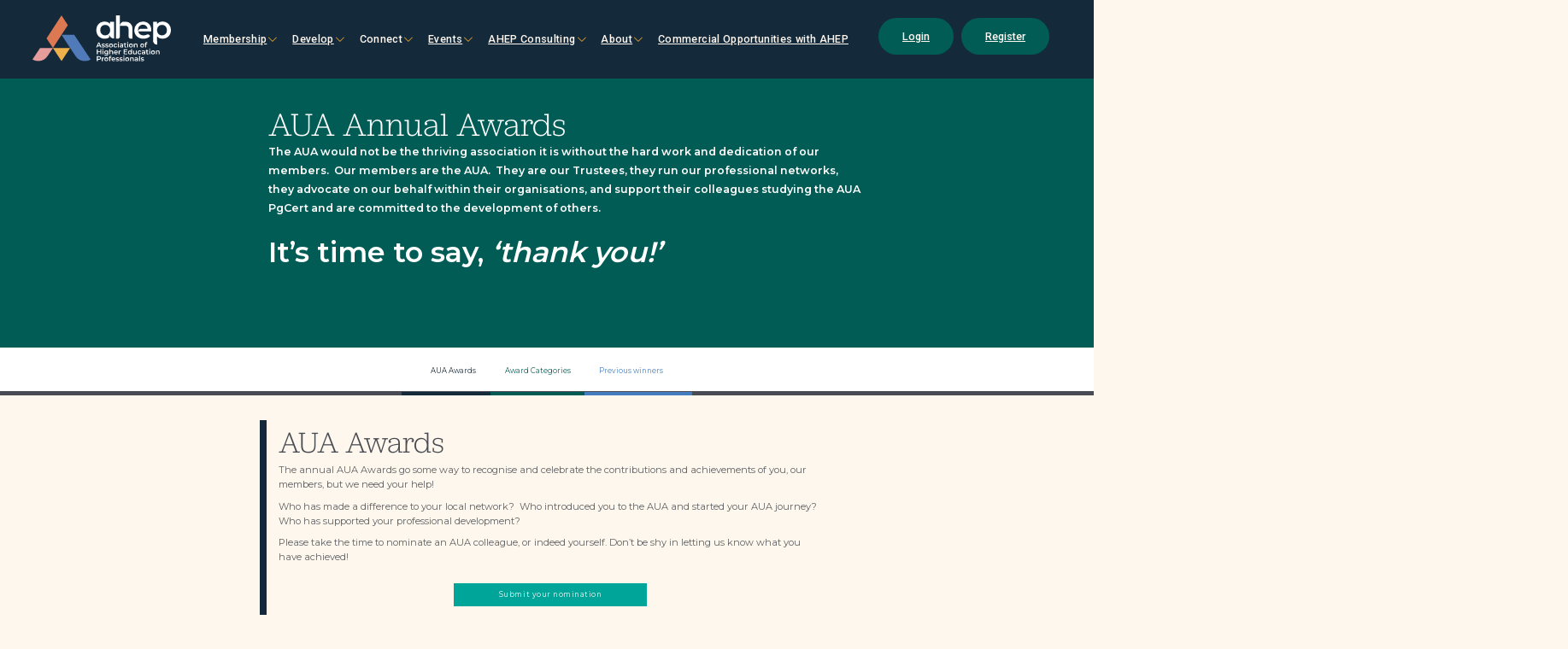

--- FILE ---
content_type: text/html; charset=UTF-8
request_url: https://ahep.ac.uk/annual-awards/
body_size: 102995
content:

<!DOCTYPE html>
<html lang="en-GB">
<head>
<meta charset="UTF-8">
<meta name="viewport" content="width=device-width, initial-scale=1">
<title>AUA Annual Awards | AHEP</title>
<link rel="profile" href="https://gmpg.org/xfn/11">
<link rel="pingback" href="https://ahep.ac.uk/xmlrpc.php">

<meta name='robots' content='index, follow, max-image-preview:large, max-snippet:-1, max-video-preview:-1' />

<!-- Google Tag Manager for WordPress by gtm4wp.com -->
<script data-cfasync="false" data-pagespeed-no-defer>
	var gtm4wp_datalayer_name = "dataLayer";
	var dataLayer = dataLayer || [];
</script>
<!-- End Google Tag Manager for WordPress by gtm4wp.com --><script type='text/javascript' src='https://ahep.ac.uk/wp-content/themes/AUA/vs/js/ajax.js?ver=1.0' id='ajax-script-js'></script>
	<!-- This site is optimized with the Yoast SEO plugin v21.7 - https://yoast.com/wordpress/plugins/seo/ -->
	<link rel="canonical" href="https://ahep.ac.uk/annual-awards/" />
	<meta property="og:locale" content="en_GB" />
	<meta property="og:type" content="article" />
	<meta property="og:title" content="AUA Annual Awards | AHEP" />
	<meta property="og:description" content="The AUA would not be the thriving association it is without the hard work and dedication of our members.&nbsp; Our members are the AUA.&nbsp; They are our Trustees, they run our professional networks, they advocate on our behalf within their organisations, and support their colleagues studying the AUA PgCert and are committed to the development [&hellip;]" />
	<meta property="og:url" content="https://ahep.ac.uk/annual-awards/" />
	<meta property="og:site_name" content="AHEP" />
	<meta property="article:publisher" content="https://www.facebook.com/AssociationofHigherEducationProfessionals" />
	<meta property="article:modified_time" content="2023-05-31T08:33:45+00:00" />
	<meta property="og:image" content="https://ahep.ac.uk/wp-content/uploads/2016/11/352-AUA_26-03-18_2499-768x513-1.jpg" />
	<meta property="og:image:width" content="765" />
	<meta property="og:image:height" content="269" />
	<meta property="og:image:type" content="image/jpeg" />
	<meta name="twitter:card" content="summary_large_image" />
	<meta name="twitter:site" content="@The_AHEP" />
	<script type="application/ld+json" class="yoast-schema-graph">{"@context":"https://schema.org","@graph":[{"@type":"WebPage","@id":"https://ahep.ac.uk/annual-awards/","url":"https://ahep.ac.uk/annual-awards/","name":"AUA Annual Awards | AHEP","isPartOf":{"@id":"https://ahep.ac.uk/#website"},"primaryImageOfPage":{"@id":"https://ahep.ac.uk/annual-awards/#primaryimage"},"image":{"@id":"https://ahep.ac.uk/annual-awards/#primaryimage"},"thumbnailUrl":"https://ahep.ac.uk/wp-content/uploads/2016/11/352-AUA_26-03-18_2499-768x513-1.jpg","datePublished":"2018-11-01T15:48:47+00:00","dateModified":"2023-05-31T08:33:45+00:00","breadcrumb":{"@id":"https://ahep.ac.uk/annual-awards/#breadcrumb"},"inLanguage":"en-GB","potentialAction":[{"@type":"ReadAction","target":["https://ahep.ac.uk/annual-awards/"]}]},{"@type":"ImageObject","inLanguage":"en-GB","@id":"https://ahep.ac.uk/annual-awards/#primaryimage","url":"https://ahep.ac.uk/wp-content/uploads/2016/11/352-AUA_26-03-18_2499-768x513-1.jpg","contentUrl":"https://ahep.ac.uk/wp-content/uploads/2016/11/352-AUA_26-03-18_2499-768x513-1.jpg","width":765,"height":269},{"@type":"BreadcrumbList","@id":"https://ahep.ac.uk/annual-awards/#breadcrumb","itemListElement":[{"@type":"ListItem","position":1,"name":"Home","item":"https://ahep.ac.uk/"},{"@type":"ListItem","position":2,"name":"AUA Annual Awards"}]},{"@type":"WebSite","@id":"https://ahep.ac.uk/#website","url":"https://ahep.ac.uk/","name":"AHEP","description":"Association of Higher Education Professionals","publisher":{"@id":"https://ahep.ac.uk/#organization"},"potentialAction":[{"@type":"SearchAction","target":{"@type":"EntryPoint","urlTemplate":"https://ahep.ac.uk/?s={search_term_string}"},"query-input":"required name=search_term_string"}],"inLanguage":"en-GB"},{"@type":"Organization","@id":"https://ahep.ac.uk/#organization","name":"AHEP - The Association of Higher Education Professionals","url":"https://ahep.ac.uk/","logo":{"@type":"ImageObject","inLanguage":"en-GB","@id":"https://ahep.ac.uk/#/schema/logo/image/","url":"https://ahep.ac.uk/wp-content/uploads/2023/09/cropped-MicrosoftTeams-image-9.png","contentUrl":"https://ahep.ac.uk/wp-content/uploads/2023/09/cropped-MicrosoftTeams-image-9.png","width":512,"height":512,"caption":"AHEP - The Association of Higher Education Professionals"},"image":{"@id":"https://ahep.ac.uk/#/schema/logo/image/"},"sameAs":["https://www.facebook.com/AssociationofHigherEducationProfessionals","https://twitter.com/The_AHEP","https://www.linkedin.com/company/2347714/admin/feed/posts/"]}]}</script>
	<!-- / Yoast SEO plugin. -->


<link rel='dns-prefetch' href='//www.google.com' />
<link rel='dns-prefetch' href='//ajax.googleapis.com' />
<link rel='dns-prefetch' href='//platform.twitter.com' />
<link rel="alternate" type="application/rss+xml" title="AHEP &raquo; Feed" href="https://ahep.ac.uk/feed/" />
<link rel="alternate" type="application/rss+xml" title="AHEP &raquo; Comments Feed" href="https://ahep.ac.uk/comments/feed/" />
		<!-- This site uses the Google Analytics by MonsterInsights plugin v9.11.1 - Using Analytics tracking - https://www.monsterinsights.com/ -->
		<!-- Note: MonsterInsights is not currently configured on this site. The site owner needs to authenticate with Google Analytics in the MonsterInsights settings panel. -->
					<!-- No tracking code set -->
				<!-- / Google Analytics by MonsterInsights -->
		<script type="text/javascript">
window._wpemojiSettings = {"baseUrl":"https:\/\/s.w.org\/images\/core\/emoji\/14.0.0\/72x72\/","ext":".png","svgUrl":"https:\/\/s.w.org\/images\/core\/emoji\/14.0.0\/svg\/","svgExt":".svg","source":{"concatemoji":"https:\/\/ahep.ac.uk\/wp-includes\/js\/wp-emoji-release.min.js?ver=6.2.8"}};
/*! This file is auto-generated */
!function(e,a,t){var n,r,o,i=a.createElement("canvas"),p=i.getContext&&i.getContext("2d");function s(e,t){p.clearRect(0,0,i.width,i.height),p.fillText(e,0,0);e=i.toDataURL();return p.clearRect(0,0,i.width,i.height),p.fillText(t,0,0),e===i.toDataURL()}function c(e){var t=a.createElement("script");t.src=e,t.defer=t.type="text/javascript",a.getElementsByTagName("head")[0].appendChild(t)}for(o=Array("flag","emoji"),t.supports={everything:!0,everythingExceptFlag:!0},r=0;r<o.length;r++)t.supports[o[r]]=function(e){if(p&&p.fillText)switch(p.textBaseline="top",p.font="600 32px Arial",e){case"flag":return s("\ud83c\udff3\ufe0f\u200d\u26a7\ufe0f","\ud83c\udff3\ufe0f\u200b\u26a7\ufe0f")?!1:!s("\ud83c\uddfa\ud83c\uddf3","\ud83c\uddfa\u200b\ud83c\uddf3")&&!s("\ud83c\udff4\udb40\udc67\udb40\udc62\udb40\udc65\udb40\udc6e\udb40\udc67\udb40\udc7f","\ud83c\udff4\u200b\udb40\udc67\u200b\udb40\udc62\u200b\udb40\udc65\u200b\udb40\udc6e\u200b\udb40\udc67\u200b\udb40\udc7f");case"emoji":return!s("\ud83e\udef1\ud83c\udffb\u200d\ud83e\udef2\ud83c\udfff","\ud83e\udef1\ud83c\udffb\u200b\ud83e\udef2\ud83c\udfff")}return!1}(o[r]),t.supports.everything=t.supports.everything&&t.supports[o[r]],"flag"!==o[r]&&(t.supports.everythingExceptFlag=t.supports.everythingExceptFlag&&t.supports[o[r]]);t.supports.everythingExceptFlag=t.supports.everythingExceptFlag&&!t.supports.flag,t.DOMReady=!1,t.readyCallback=function(){t.DOMReady=!0},t.supports.everything||(n=function(){t.readyCallback()},a.addEventListener?(a.addEventListener("DOMContentLoaded",n,!1),e.addEventListener("load",n,!1)):(e.attachEvent("onload",n),a.attachEvent("onreadystatechange",function(){"complete"===a.readyState&&t.readyCallback()})),(e=t.source||{}).concatemoji?c(e.concatemoji):e.wpemoji&&e.twemoji&&(c(e.twemoji),c(e.wpemoji)))}(window,document,window._wpemojiSettings);
</script>
<style type="text/css">
img.wp-smiley,
img.emoji {
	display: inline !important;
	border: none !important;
	box-shadow: none !important;
	height: 1em !important;
	width: 1em !important;
	margin: 0 0.07em !important;
	vertical-align: -0.1em !important;
	background: none !important;
	padding: 0 !important;
}
</style>
	<link rel='stylesheet' id='wp-block-library-css' href='https://ahep.ac.uk/wp-includes/css/dist/block-library/style.min.css?ver=6.2.8' type='text/css' media='all' />
<link rel='stylesheet' id='wpda_countdown_gutenberg_css-css' href='https://ahep.ac.uk/wp-content/plugins/widget-countdown/includes/gutenberg/style.css?ver=6.2.8' type='text/css' media='all' />
<link rel='stylesheet' id='coblocks-frontend-css' href='https://ahep.ac.uk/wp-content/plugins/coblocks/dist/blocks.style.build.css?ver=1.17.3' type='text/css' media='all' />
<link rel='stylesheet' id='classic-theme-styles-css' href='https://ahep.ac.uk/wp-includes/css/classic-themes.min.css?ver=6.2.8' type='text/css' media='all' />
<style id='global-styles-inline-css' type='text/css'>
body{--wp--preset--color--black: #000000;--wp--preset--color--cyan-bluish-gray: #abb8c3;--wp--preset--color--white: #ffffff;--wp--preset--color--pale-pink: #f78da7;--wp--preset--color--vivid-red: #cf2e2e;--wp--preset--color--luminous-vivid-orange: #ff6900;--wp--preset--color--luminous-vivid-amber: #fcb900;--wp--preset--color--light-green-cyan: #7bdcb5;--wp--preset--color--vivid-green-cyan: #00d084;--wp--preset--color--pale-cyan-blue: #8ed1fc;--wp--preset--color--vivid-cyan-blue: #0693e3;--wp--preset--color--vivid-purple: #9b51e0;--wp--preset--color--aua-green: #005b54;--wp--preset--color--aua-gold: #f9ae2a;--wp--preset--color--aua-dark: #14293a;--wp--preset--color--aua-grey: #F1F2F3;--wp--preset--color--aua-red: #f3999b;--wp--preset--color--aua-white: #fff;--wp--preset--color--aua-putty: #fff9f2;--wp--preset--color--ahep-orange: #ee7248;--wp--preset--color--ahep-blue: #447cbf;--wp--preset--gradient--vivid-cyan-blue-to-vivid-purple: linear-gradient(135deg,rgba(6,147,227,1) 0%,rgb(155,81,224) 100%);--wp--preset--gradient--light-green-cyan-to-vivid-green-cyan: linear-gradient(135deg,rgb(122,220,180) 0%,rgb(0,208,130) 100%);--wp--preset--gradient--luminous-vivid-amber-to-luminous-vivid-orange: linear-gradient(135deg,rgba(252,185,0,1) 0%,rgba(255,105,0,1) 100%);--wp--preset--gradient--luminous-vivid-orange-to-vivid-red: linear-gradient(135deg,rgba(255,105,0,1) 0%,rgb(207,46,46) 100%);--wp--preset--gradient--very-light-gray-to-cyan-bluish-gray: linear-gradient(135deg,rgb(238,238,238) 0%,rgb(169,184,195) 100%);--wp--preset--gradient--cool-to-warm-spectrum: linear-gradient(135deg,rgb(74,234,220) 0%,rgb(151,120,209) 20%,rgb(207,42,186) 40%,rgb(238,44,130) 60%,rgb(251,105,98) 80%,rgb(254,248,76) 100%);--wp--preset--gradient--blush-light-purple: linear-gradient(135deg,rgb(255,206,236) 0%,rgb(152,150,240) 100%);--wp--preset--gradient--blush-bordeaux: linear-gradient(135deg,rgb(254,205,165) 0%,rgb(254,45,45) 50%,rgb(107,0,62) 100%);--wp--preset--gradient--luminous-dusk: linear-gradient(135deg,rgb(255,203,112) 0%,rgb(199,81,192) 50%,rgb(65,88,208) 100%);--wp--preset--gradient--pale-ocean: linear-gradient(135deg,rgb(255,245,203) 0%,rgb(182,227,212) 50%,rgb(51,167,181) 100%);--wp--preset--gradient--electric-grass: linear-gradient(135deg,rgb(202,248,128) 0%,rgb(113,206,126) 100%);--wp--preset--gradient--midnight: linear-gradient(135deg,rgb(2,3,129) 0%,rgb(40,116,252) 100%);--wp--preset--duotone--dark-grayscale: url('#wp-duotone-dark-grayscale');--wp--preset--duotone--grayscale: url('#wp-duotone-grayscale');--wp--preset--duotone--purple-yellow: url('#wp-duotone-purple-yellow');--wp--preset--duotone--blue-red: url('#wp-duotone-blue-red');--wp--preset--duotone--midnight: url('#wp-duotone-midnight');--wp--preset--duotone--magenta-yellow: url('#wp-duotone-magenta-yellow');--wp--preset--duotone--purple-green: url('#wp-duotone-purple-green');--wp--preset--duotone--blue-orange: url('#wp-duotone-blue-orange');--wp--preset--font-size--small: 13px;--wp--preset--font-size--medium: 20px;--wp--preset--font-size--large: 36px;--wp--preset--font-size--x-large: 42px;--wp--preset--spacing--20: 0.44rem;--wp--preset--spacing--30: 0.67rem;--wp--preset--spacing--40: 1rem;--wp--preset--spacing--50: 1.5rem;--wp--preset--spacing--60: 2.25rem;--wp--preset--spacing--70: 3.38rem;--wp--preset--spacing--80: 5.06rem;--wp--preset--shadow--natural: 6px 6px 9px rgba(0, 0, 0, 0.2);--wp--preset--shadow--deep: 12px 12px 50px rgba(0, 0, 0, 0.4);--wp--preset--shadow--sharp: 6px 6px 0px rgba(0, 0, 0, 0.2);--wp--preset--shadow--outlined: 6px 6px 0px -3px rgba(255, 255, 255, 1), 6px 6px rgba(0, 0, 0, 1);--wp--preset--shadow--crisp: 6px 6px 0px rgba(0, 0, 0, 1);}:where(.is-layout-flex){gap: 0.5em;}body .is-layout-flow > .alignleft{float: left;margin-inline-start: 0;margin-inline-end: 2em;}body .is-layout-flow > .alignright{float: right;margin-inline-start: 2em;margin-inline-end: 0;}body .is-layout-flow > .aligncenter{margin-left: auto !important;margin-right: auto !important;}body .is-layout-constrained > .alignleft{float: left;margin-inline-start: 0;margin-inline-end: 2em;}body .is-layout-constrained > .alignright{float: right;margin-inline-start: 2em;margin-inline-end: 0;}body .is-layout-constrained > .aligncenter{margin-left: auto !important;margin-right: auto !important;}body .is-layout-constrained > :where(:not(.alignleft):not(.alignright):not(.alignfull)){max-width: var(--wp--style--global--content-size);margin-left: auto !important;margin-right: auto !important;}body .is-layout-constrained > .alignwide{max-width: var(--wp--style--global--wide-size);}body .is-layout-flex{display: flex;}body .is-layout-flex{flex-wrap: wrap;align-items: center;}body .is-layout-flex > *{margin: 0;}:where(.wp-block-columns.is-layout-flex){gap: 2em;}.has-black-color{color: var(--wp--preset--color--black) !important;}.has-cyan-bluish-gray-color{color: var(--wp--preset--color--cyan-bluish-gray) !important;}.has-white-color{color: var(--wp--preset--color--white) !important;}.has-pale-pink-color{color: var(--wp--preset--color--pale-pink) !important;}.has-vivid-red-color{color: var(--wp--preset--color--vivid-red) !important;}.has-luminous-vivid-orange-color{color: var(--wp--preset--color--luminous-vivid-orange) !important;}.has-luminous-vivid-amber-color{color: var(--wp--preset--color--luminous-vivid-amber) !important;}.has-light-green-cyan-color{color: var(--wp--preset--color--light-green-cyan) !important;}.has-vivid-green-cyan-color{color: var(--wp--preset--color--vivid-green-cyan) !important;}.has-pale-cyan-blue-color{color: var(--wp--preset--color--pale-cyan-blue) !important;}.has-vivid-cyan-blue-color{color: var(--wp--preset--color--vivid-cyan-blue) !important;}.has-vivid-purple-color{color: var(--wp--preset--color--vivid-purple) !important;}.has-black-background-color{background-color: var(--wp--preset--color--black) !important;}.has-cyan-bluish-gray-background-color{background-color: var(--wp--preset--color--cyan-bluish-gray) !important;}.has-white-background-color{background-color: var(--wp--preset--color--white) !important;}.has-pale-pink-background-color{background-color: var(--wp--preset--color--pale-pink) !important;}.has-vivid-red-background-color{background-color: var(--wp--preset--color--vivid-red) !important;}.has-luminous-vivid-orange-background-color{background-color: var(--wp--preset--color--luminous-vivid-orange) !important;}.has-luminous-vivid-amber-background-color{background-color: var(--wp--preset--color--luminous-vivid-amber) !important;}.has-light-green-cyan-background-color{background-color: var(--wp--preset--color--light-green-cyan) !important;}.has-vivid-green-cyan-background-color{background-color: var(--wp--preset--color--vivid-green-cyan) !important;}.has-pale-cyan-blue-background-color{background-color: var(--wp--preset--color--pale-cyan-blue) !important;}.has-vivid-cyan-blue-background-color{background-color: var(--wp--preset--color--vivid-cyan-blue) !important;}.has-vivid-purple-background-color{background-color: var(--wp--preset--color--vivid-purple) !important;}.has-black-border-color{border-color: var(--wp--preset--color--black) !important;}.has-cyan-bluish-gray-border-color{border-color: var(--wp--preset--color--cyan-bluish-gray) !important;}.has-white-border-color{border-color: var(--wp--preset--color--white) !important;}.has-pale-pink-border-color{border-color: var(--wp--preset--color--pale-pink) !important;}.has-vivid-red-border-color{border-color: var(--wp--preset--color--vivid-red) !important;}.has-luminous-vivid-orange-border-color{border-color: var(--wp--preset--color--luminous-vivid-orange) !important;}.has-luminous-vivid-amber-border-color{border-color: var(--wp--preset--color--luminous-vivid-amber) !important;}.has-light-green-cyan-border-color{border-color: var(--wp--preset--color--light-green-cyan) !important;}.has-vivid-green-cyan-border-color{border-color: var(--wp--preset--color--vivid-green-cyan) !important;}.has-pale-cyan-blue-border-color{border-color: var(--wp--preset--color--pale-cyan-blue) !important;}.has-vivid-cyan-blue-border-color{border-color: var(--wp--preset--color--vivid-cyan-blue) !important;}.has-vivid-purple-border-color{border-color: var(--wp--preset--color--vivid-purple) !important;}.has-vivid-cyan-blue-to-vivid-purple-gradient-background{background: var(--wp--preset--gradient--vivid-cyan-blue-to-vivid-purple) !important;}.has-light-green-cyan-to-vivid-green-cyan-gradient-background{background: var(--wp--preset--gradient--light-green-cyan-to-vivid-green-cyan) !important;}.has-luminous-vivid-amber-to-luminous-vivid-orange-gradient-background{background: var(--wp--preset--gradient--luminous-vivid-amber-to-luminous-vivid-orange) !important;}.has-luminous-vivid-orange-to-vivid-red-gradient-background{background: var(--wp--preset--gradient--luminous-vivid-orange-to-vivid-red) !important;}.has-very-light-gray-to-cyan-bluish-gray-gradient-background{background: var(--wp--preset--gradient--very-light-gray-to-cyan-bluish-gray) !important;}.has-cool-to-warm-spectrum-gradient-background{background: var(--wp--preset--gradient--cool-to-warm-spectrum) !important;}.has-blush-light-purple-gradient-background{background: var(--wp--preset--gradient--blush-light-purple) !important;}.has-blush-bordeaux-gradient-background{background: var(--wp--preset--gradient--blush-bordeaux) !important;}.has-luminous-dusk-gradient-background{background: var(--wp--preset--gradient--luminous-dusk) !important;}.has-pale-ocean-gradient-background{background: var(--wp--preset--gradient--pale-ocean) !important;}.has-electric-grass-gradient-background{background: var(--wp--preset--gradient--electric-grass) !important;}.has-midnight-gradient-background{background: var(--wp--preset--gradient--midnight) !important;}.has-small-font-size{font-size: var(--wp--preset--font-size--small) !important;}.has-medium-font-size{font-size: var(--wp--preset--font-size--medium) !important;}.has-large-font-size{font-size: var(--wp--preset--font-size--large) !important;}.has-x-large-font-size{font-size: var(--wp--preset--font-size--x-large) !important;}
.wp-block-navigation a:where(:not(.wp-element-button)){color: inherit;}
:where(.wp-block-columns.is-layout-flex){gap: 2em;}
.wp-block-pullquote{font-size: 1.5em;line-height: 1.6;}
</style>
<link rel='stylesheet' id='bbp-default-css' href='https://ahep.ac.uk/wp-content/plugins/bbpress/templates/default/css/bbpress.min.css?ver=2.6.6' type='text/css' media='all' />
<link rel='stylesheet' id='bp-legacy-css-css' href='https://ahep.ac.uk/wp-content/plugins/buddypress/bp-templates/bp-legacy/css/buddypress.min.css?ver=2.9.2' type='text/css' media='screen' />
<link rel='stylesheet' id='hurrytimer-css' href='https://ahep.ac.uk/wp-content/uploads/hurrytimer/css/c17d1d7576266df0.css?ver=6.2.8' type='text/css' media='all' />
<link rel='stylesheet' id='lemonade-2015-css' href='https://ahep.ac.uk/wp-content/themes/lemonade-2015/style.css?ver=6.2.8' type='text/css' media='all' />
<link rel='stylesheet' id='tablepress-default-css' href='https://ahep.ac.uk/wp-content/uploads/tablepress-combined.min.css?ver=20' type='text/css' media='all' />
<link rel='stylesheet' id='custom-gutenberg-blocks-css-css' href='https://ahep.ac.uk/wp-content/themes/AUA/style/css/gutenberg.min.css?ver=6.2.8' type='text/css' media='all' />
<link rel='stylesheet' id='salt-css' href='https://ahep.ac.uk/wp-content/themes/AUA/style.css?ver=6.2.8' type='text/css' media='all' />
<link rel='stylesheet' id='aua-font-awesome-css' href='https://ahep.ac.uk/wp-content/themes/AUA/style/css/font-awesome.css?ver=6.2.8' type='text/css' media='all' />
<link rel='stylesheet' id='jquery-ui-css-css' href='https://ajax.googleapis.com/ajax/libs/jqueryui/1.12.1/themes/smoothness/jquery-ui.css?ver=6.2.8' type='text/css' media='all' />
<link rel='stylesheet' id='select2-css' href='https://ahep.ac.uk/wp-content/themes/AUA/style/css/select2.min.css?ver=6.2.8' type='text/css' media='all' />
<link rel='stylesheet' id='vs-2023-css' href='https://ahep.ac.uk/wp-content/themes/AUA/vs/style.css?ver=2.5.6' type='text/css' media='all' />
<link rel='stylesheet' id='rn-swiper-css-css' href='https://ahep.ac.uk/wp-content/themes/AUA/node_modules/swiper/swiper-bundle.css?ver=6.2.8' type='text/css' media='' />
<script type='text/javascript' src='//ajax.googleapis.com/ajax/libs/jquery/1.11.3/jquery.min.js?ver=6.2.8' id='jquery-js'></script>
<script type='text/javascript' id='bp-confirm-js-extra'>
/* <![CDATA[ */
var BP_Confirm = {"are_you_sure":"Are you sure?"};
/* ]]> */
</script>
<script type='text/javascript' src='https://ahep.ac.uk/wp-content/plugins/buddypress/bp-core/js/confirm.min.js?ver=2.9.2' id='bp-confirm-js'></script>
<script type='text/javascript' src='https://ahep.ac.uk/wp-content/plugins/buddypress/bp-core/js/widget-members.min.js?ver=2.9.2' id='bp-widget-members-js'></script>
<script type='text/javascript' src='https://ahep.ac.uk/wp-content/plugins/buddypress/bp-core/js/jquery-query.min.js?ver=2.9.2' id='bp-jquery-query-js'></script>
<script type='text/javascript' src='https://ahep.ac.uk/wp-content/plugins/buddypress/bp-core/js/vendor/jquery-cookie.min.js?ver=2.9.2' id='bp-jquery-cookie-js'></script>
<script type='text/javascript' src='https://ahep.ac.uk/wp-content/plugins/buddypress/bp-core/js/vendor/jquery-scroll-to.min.js?ver=2.9.2' id='bp-jquery-scroll-to-js'></script>
<script type='text/javascript' id='bp-legacy-js-js-extra'>
/* <![CDATA[ */
var BP_DTheme = {"accepted":"Accepted","close":"Close","comments":"comments","leave_group_confirm":"Are you sure you want to leave this group?","mark_as_fav":"Favourite","my_favs":"My Favourites","rejected":"Rejected","remove_fav":"Remove Favourite","show_all":"Show All","show_all_comments":"Show all comments for this thread","show_x_comments":"Show all comments (%d)","unsaved_changes":"Your profile has unsaved changes. If you leave the page, the changes will be lost.","view":"View"};
/* ]]> */
</script>
<script type='text/javascript' src='https://ahep.ac.uk/wp-content/plugins/buddypress/bp-templates/bp-legacy/js/buddypress.min.js?ver=2.9.2' id='bp-legacy-js-js'></script>
<script type='text/javascript' src='https://ahep.ac.uk/wp-content/themes/AUA/node_modules/swiper/swiper-bundle.js?ver=6.2.8' id='rn-swiper-js-js'></script>
<link rel="https://api.w.org/" href="https://ahep.ac.uk/wp-json/" /><link rel="alternate" type="application/json" href="https://ahep.ac.uk/wp-json/wp/v2/pages/716" /><link rel="EditURI" type="application/rsd+xml" title="RSD" href="https://ahep.ac.uk/xmlrpc.php?rsd" />
<link rel="wlwmanifest" type="application/wlwmanifest+xml" href="https://ahep.ac.uk/wp-includes/wlwmanifest.xml" />
<meta name="generator" content="WordPress 6.2.8" />
<link rel='shortlink' href='https://ahep.ac.uk/?p=716' />
<link rel="alternate" type="application/json+oembed" href="https://ahep.ac.uk/wp-json/oembed/1.0/embed?url=https%3A%2F%2Fahep.ac.uk%2Fannual-awards%2F" />
<link rel="alternate" type="text/xml+oembed" href="https://ahep.ac.uk/wp-json/oembed/1.0/embed?url=https%3A%2F%2Fahep.ac.uk%2Fannual-awards%2F&#038;format=xml" />

		<style type="text/css">
			#wpadminbar .quicklinks #wp-admin-bar-abus_switch_to_user ul li .ab-item { height: auto; }
			#abus_user_results { background-color: #000000; }
		</style>
	<meta name="cdp-version" content="1.4.4" />
	<script type="text/javascript">var ajaxurl = 'https://ahep.ac.uk/wp-admin/admin-ajax.php';</script>

<!-- Stream WordPress user activity plugin v3.4.1 -->

<!-- Google Tag Manager for WordPress by gtm4wp.com -->
<!-- GTM Container placement set to footer -->
<script data-cfasync="false" data-pagespeed-no-defer type="text/javascript">
	var dataLayer_content = {"pagePostType":"page","pagePostType2":"single-page","pagePostAuthor":"Monica"};
	dataLayer.push( dataLayer_content );
</script>
<script data-cfasync="false">
(function(w,d,s,l,i){w[l]=w[l]||[];w[l].push({'gtm.start':
new Date().getTime(),event:'gtm.js'});var f=d.getElementsByTagName(s)[0],
j=d.createElement(s),dl=l!='dataLayer'?'&l='+l:'';j.async=true;j.src=
'//www.googletagmanager.com/gtm.js?id='+i+dl;f.parentNode.insertBefore(j,f);
})(window,document,'script','dataLayer','GTM-P2TJTJRF');
</script>
<!-- End Google Tag Manager -->
<!-- End Google Tag Manager for WordPress by gtm4wp.com -->    <script id="ajax-url" type="text/javascript">
        var ajaxurl = 'https://ahep.ac.uk/wp-admin/admin-ajax.php';
    </script>
<script id="ajax-url" type="text/javascript">
var taxNonce = 'fc20f93284';
</script>
<script id="ajax-url" type="text/javascript">
var post_nonce = '2a0aaaef6c';
</script>
<script id="ajax-url" type="text/javascript">
var event_nonce = 'f706be5bc0';
</script>
<script id="ajax-url" type="text/javascript">
var memberSNonce = '25e17892e2';
</script>
<script id="ajax-url" type="text/javascript">
var frontNonce = '002f6acafc';
</script>
<link rel="icon" href="https://ahep.ac.uk/wp-content/uploads/2023/09/cropped-MicrosoftTeams-image-7-32x32.png" sizes="32x32" />
<link rel="icon" href="https://ahep.ac.uk/wp-content/uploads/2023/09/cropped-MicrosoftTeams-image-7-192x192.png" sizes="192x192" />
<link rel="apple-touch-icon" href="https://ahep.ac.uk/wp-content/uploads/2023/09/cropped-MicrosoftTeams-image-7-180x180.png" />
<meta name="msapplication-TileImage" content="https://ahep.ac.uk/wp-content/uploads/2023/09/cropped-MicrosoftTeams-image-7-270x270.png" />
		<style type="text/css" id="wp-custom-css">
			.gform_wrapper .gsection .gfield_label, .gform_wrapper h2.gsection_title, .gform_wrapper h3.gform_title {
    font-weight: 700;
    font-size: 2em;
}

.gform_wrapper .top_label .gsection_description {
    width: 100%;
    margin-bottom: 9px;
    font-size: 1.8rem;
    font-family: 'Montserrat';
}

.gform_wrapper table.gfield_list thead th {
    font-weight: 500;
    text-align: left;
    font-family: 'Montserrat';
}
.aua-gutenberg .gform_wrapper li.gfield .gfield_description {
    padding-top: 8px;
    opacity: .8;
    font-size: 1.6rem !important;
    font-family: 'Montserrat';
}

div#gform_confirmation_message_158 {
    font-size: 2rem;
    font-family: 'Montserrat';
    text-align: center;
}

.lapsed__banner.done {
    background-color: #00a599;
    margin-top: 30px;
    font-size: 2rem;
}

.must-log-in{font-family: Montserrat;
    font-size: 2rem;}

.comments-area #reply-title {
    font-size: 2rem !important;
}

@media (min-width: 1000px) {
    .vs_header_menu_item {
        margin-left: 25px;
        margin-right: 0px;
    }
}		</style>
		</head>

<body class="bp-legacy page-template-default page page-id-716 group-blog page-annual-awards no-js">
<div id="page" class="hfeed site">

	    <header class="vs_header">
        <div class="vs_container vs_position-center">
            <div class="vs_header_wrapper">
                <a href="https://ahep.ac.uk"><img src="https://ahep.ac.uk/wp-content/themes/AUA/img/ahep_logo.svg" class="vs_header_logo"></a>
                <div class="vs_header_menu_wrapper" id="vs-main-menu">
                    <ul class="vs_header_menu"><li id="menu-item-800" class="vs_header_menu_item join menu-item menu-item-type-custom menu-item-object-custom menu-item-has-children"><a class="vs_header_menu_link"  href="/membership-2/">Membership<i class="vs_header_menu_link_chevron fal fa-chevron-down js-headerNav_menu_link_chevron"></i></a><ul class="vs_header_submenu">	<li id="menu-item-219912" class="vs_header_menu_item menu-item menu-item-type-custom menu-item-object-custom"><a class="vs_header_menu_link"  href="https://ahep.ac.uk/membership-2/">Compare Membership Levels</a></li>	<li id="menu-item-193541" class="vs_header_menu_item menu-item menu-item-type-post_type menu-item-object-page"><a class="vs_header_menu_link"  href="https://ahep.ac.uk/ahep-membership/why-should-i-join-ahep/">Why should I join AHEP?</a></li>	<li id="menu-item-194927" class="vs_header_menu_item menu-item menu-item-type-post_type menu-item-object-page"><a class="vs_header_menu_link"  href="https://ahep.ac.uk/ahep-membership/exploring-the-member-levels/">Enhanced Membership Application Guidance</a></li>	<li id="menu-item-193575" class="vs_header_menu_item menu-item menu-item-type-post_type menu-item-object-page"><a class="vs_header_menu_link"  href="https://ahep.ac.uk/ahep-membership/membership-fees-join-now/">Membership Fees/Join Now</a></li>	<li id="menu-item-199317" class="vs_header_menu_item menu-item menu-item-type-post_type menu-item-object-page"><a class="vs_header_menu_link"  href="https://ahep.ac.uk/ahep-ambassadors/">AHEP Ambassadors</a></li>	<li id="menu-item-199386" class="vs_header_menu_item menu-item menu-item-type-post_type menu-item-object-page"><a class="vs_header_menu_link"  href="https://ahep.ac.uk/regional-network-coordinators/">Regional Networks</a></li>	<li id="menu-item-194547" class="vs_header_menu_item menu-item menu-item-type-post_type menu-item-object-page"><a class="vs_header_menu_link"  href="https://ahep.ac.uk/membership/ahep-values/">AHEP Values</a></li>	<li id="menu-item-193594" class="vs_header_menu_item menu-item menu-item-type-post_type menu-item-object-page"><a class="vs_header_menu_link"  href="https://ahep.ac.uk/institutional-partnerships/">Institutional Partnerships</a></li>	<li id="menu-item-235346" class="vs_header_menu_item menu-item menu-item-type-custom menu-item-object-custom"><a class="vs_header_menu_link"  href="https://ahep.ac.uk/institutional-partnership-membership-form/">Register for membership through your institutional partnership</a></li>	<li id="menu-item-239804" class="vs_header_menu_item menu-item menu-item-type-custom menu-item-object-custom"><a class="vs_header_menu_link"  href="https://ahep.ac.uk/bridge-membership/">Bridge Membership</a></li></ul></li><li id="menu-item-803" class="vs_header_menu_item develop menu-item menu-item-type-custom menu-item-object-custom menu-item-has-children"><a class="vs_header_menu_link"  href="/professional-development-3/">Develop<i class="vs_header_menu_link_chevron fal fa-chevron-down js-headerNav_menu_link_chevron"></i></a><ul class="vs_header_submenu">	<li id="menu-item-193194" class="vs_header_menu_item menu-item menu-item-type-custom menu-item-object-custom"><a class="vs_header_menu_link"  href="https://ahep.ac.uk/ahep-professional-framework/">Professional Framework</a></li>	<li id="menu-item-218541" class="vs_header_menu_item menu-item menu-item-type-custom menu-item-object-custom"><a class="vs_header_menu_link"  href="https://ahep.ac.uk/higher-education-management-and-leadership-msc/">Higher Education Management and Leadership MSc</a></li>	<li id="menu-item-193395" class="vs_header_menu_item menu-item menu-item-type-custom menu-item-object-custom"><a class="vs_header_menu_link"  href="https://ahep.ac.uk/special-interest-groups-sigs/">Special Interest Groups (SIGs)</a></li>	<li id="menu-item-164107" class="vs_header_menu_item menu-item menu-item-type-post_type menu-item-object-page"><a class="vs_header_menu_link"  href="https://ahep.ac.uk/mentoring/">AHEP Mentoring</a></li>	<li id="menu-item-198806" class="vs_header_menu_item menu-item menu-item-type-custom menu-item-object-custom"><a class="vs_header_menu_link"  href="https://ahep.ac.uk/digital-resources/">Digital Resources</a></li>	<li id="menu-item-169538" class="vs_header_menu_item menu-item menu-item-type-post_type menu-item-object-page"><a class="vs_header_menu_link"  href="https://ahep.ac.uk/development-monthly/">Development Monthly</a></li>	<li id="menu-item-193703" class="vs_header_menu_item menu-item menu-item-type-post_type menu-item-object-page"><a class="vs_header_menu_link"  href="https://ahep.ac.uk/develop/mark-of-excellence-2/">Mark of Excellence</a></li></ul></li><li id="menu-item-193604" class="vs_header_menu_item menu-item menu-item-type-custom menu-item-object-custom menu-item-has-children"><a class="vs_header_menu_link" >Connect<i class="vs_header_menu_link_chevron fal fa-chevron-down js-headerNav_menu_link_chevron"></i></a><ul class="vs_header_submenu">	<li id="menu-item-91375" class="vs_header_menu_item menu-item menu-item-type-custom menu-item-object-custom"><a class="vs_header_menu_link"  href="https://ahep.ac.uk/ahep-blog/">Latest from AHEP</a></li>	<li id="menu-item-104422" class="vs_header_menu_item menu-item menu-item-type-custom menu-item-object-custom"><a class="vs_header_menu_link"  href="/category/career_stories/">Career Stories</a></li>	<li id="menu-item-82167" class="vs_header_menu_item menu-item menu-item-type-custom menu-item-object-custom"><a class="vs_header_menu_link"  href="/global-opportunities/">Global opportunities</a></li>	<li id="menu-item-193639" class="vs_header_menu_item menu-item menu-item-type-post_type menu-item-object-page"><a class="vs_header_menu_link"  href="https://ahep.ac.uk/connect-2/volunteer-roles-at-ahep/">Volunteer roles at AHEP</a></li>	<li id="menu-item-194732" class="vs_header_menu_item menu-item menu-item-type-post_type menu-item-object-page"><a class="vs_header_menu_link"  href="https://ahep.ac.uk/connect-2/job-opportunities/">Job and Voluntary Opportunities</a></li>	<li id="menu-item-199567" class="vs_header_menu_item menu-item menu-item-type-post_type menu-item-object-page"><a class="vs_header_menu_link"  href="https://ahep.ac.uk/perspectives/">Perspectives: Policy &#038; Practice in Higher Education</a></li></ul></li><li id="menu-item-801" class="vs_header_menu_item events menu-item menu-item-type-custom menu-item-object-custom menu-item-has-children"><a class="vs_header_menu_link"  href="https://ahep.ac.uk/events-page/">Events<i class="vs_header_menu_link_chevron fal fa-chevron-down js-headerNav_menu_link_chevron"></i></a><ul class="vs_header_submenu">	<li id="menu-item-239524" class="vs_header_menu_item menu-item menu-item-type-custom menu-item-object-custom"><a class="vs_header_menu_link"  href="https://ahep.ac.uk/events/intelligent-insights-explorations-into-the-ai-landscape/">Intelligent Insights: Explorations into the AI Landscape</a></li>	<li id="menu-item-239480" class="vs_header_menu_item menu-item menu-item-type-custom menu-item-object-custom"><a class="vs_header_menu_link"  href="https://ahep.ac.uk/events/maximising-your-nss-return-insights/">Maximising Your NSS Return &#038; Insights – Strategy, Action &#038; AI</a></li>	<li id="menu-item-241128" class="vs_header_menu_item menu-item menu-item-type-custom menu-item-object-custom"><a class="vs_header_menu_link"  href="https://ahep.ac.uk/ai-literacy-series/">AI Literacy Webinar Series</a></li>	<li id="menu-item-236271" class="vs_header_menu_item menu-item menu-item-type-custom menu-item-object-custom"><a class="vs_header_menu_link"  href="https://ahep.ac.uk/student-experience-and-engagement/">Student Experience and Engagement SIG Events</a></li>	<li id="menu-item-236270" class="vs_header_menu_item menu-item menu-item-type-custom menu-item-object-custom"><a class="vs_header_menu_link"  href="https://ahep.ac.uk/operations-sig/">Operations SIG Coffee Morning Series</a></li>	<li id="menu-item-235123" class="vs_header_menu_item menu-item menu-item-type-custom menu-item-object-custom"><a class="vs_header_menu_link"  href="https://ahep.ac.uk/the-reflection-exchange/">The Reflection Exchange</a></li></ul></li><li id="menu-item-192733" class="vs_header_menu_item menu-item menu-item-type-custom menu-item-object-custom menu-item-has-children"><a class="vs_header_menu_link"  href="https://ahep.ac.uk/ahep-consulting/">AHEP Consulting<i class="vs_header_menu_link_chevron fal fa-chevron-down js-headerNav_menu_link_chevron"></i></a><ul class="vs_header_submenu">	<li id="menu-item-207825" class="vs_header_menu_item menu-item menu-item-type-post_type menu-item-object-page"><a class="vs_header_menu_link"  href="https://ahep.ac.uk/ahep-consulting-organisational-change-and-development-for-professional-services/">AHEP Consulting – Organisational change and development for professional services</a></li>	<li id="menu-item-207826" class="vs_header_menu_item menu-item menu-item-type-post_type menu-item-object-page"><a class="vs_header_menu_link"  href="https://ahep.ac.uk/ahep-consulting-student-and-academic-journey/">AHEP Consulting – Student and academic journey</a></li>	<li id="menu-item-207827" class="vs_header_menu_item menu-item menu-item-type-post_type menu-item-object-page"><a class="vs_header_menu_link"  href="https://ahep.ac.uk/ahep-consulting-governance-compliance/">AHEP Consulting – Governance &#038; Compliance</a></li></ul></li><li id="menu-item-805" class="vs_header_menu_item about menu-item menu-item-type-custom menu-item-object-custom menu-item-has-children"><a class="vs_header_menu_link"  href="https://ahep.ac.uk/about/who-we-are-and-what-we-do/">About<i class="vs_header_menu_link_chevron fal fa-chevron-down js-headerNav_menu_link_chevron"></i></a><ul class="vs_header_submenu">	<li id="menu-item-194085" class="vs_header_menu_item menu-item menu-item-type-post_type menu-item-object-page"><a class="vs_header_menu_link"  href="https://ahep.ac.uk/about/our-strategic-vision-and-values/">Our Strategic Vision and Values</a></li>	<li id="menu-item-194084" class="vs_header_menu_item menu-item menu-item-type-post_type menu-item-object-page"><a class="vs_header_menu_link"  href="https://ahep.ac.uk/about/our-people/">Our people</a></li>	<li id="menu-item-194083" class="vs_header_menu_item menu-item menu-item-type-post_type menu-item-object-page"><a class="vs_header_menu_link"  href="https://ahep.ac.uk/governance-2/">Governance</a></li>	<li id="menu-item-85249" class="vs_header_menu_item menu-item menu-item-type-custom menu-item-object-custom"><a class="vs_header_menu_link"  href="https://ahep.ac.uk/ahep-blog/">Our blog</a></li>	<li id="menu-item-155152" class="vs_header_menu_item menu-item menu-item-type-custom menu-item-object-custom"><a class="vs_header_menu_link"  href="/about/equality-diversity-inclusion/">Equality, diversity and inclusion</a></li>	<li id="menu-item-194128" class="vs_header_menu_item menu-item menu-item-type-post_type menu-item-object-page"><a class="vs_header_menu_link"  href="https://ahep.ac.uk/about/contact-us/">Contact us</a></li></ul></li><li id="menu-item-230220" class="vs_header_menu_item menu-item menu-item-type-custom menu-item-object-custom"><a class="vs_header_menu_link"  href="https://ahep.ac.uk/ahep-commercial-opportunities/">Commercial Opportunities with AHEP</a></li></ul>                                            <div class="vs_header_btn">
                            <a href="https://ahep.ac.uk/member-login/" class="vs_btn vs_btn-green vs_header_btn_left">Login</a>
                            <a href="https://ahep.ac.uk/ready-to-join/" class="vs_btn vs_btn-green vs_header_btn_right">Register</a>
                        </div>
                                    </div>
                <div class="vs_header_button js-vs_header_button-toggle">
                    <span class="vs_header_button_top"></span>
                    <span class="vs_header_button_middle"></span>
                    <span class="vs_header_button_bottom"></span>
                </div>
            </div>
        </div>
    </header>

	<div id="content" class="site_content">
		<div>
			<div class="fullwidth heroHome has-children" id="toTop"style="background:linear-gradient(rgba(0, 165, 153, 0.62), rgba(0, 165, 153, 0.62)), url('https://ahep.ac.uk/wp-content/uploads/2016/11/352-AUA_26-03-18_2499-768x513-1.jpg');">
				<div class="hero-overlay"></div>

				<div class="heroText">

					<div class="ten-twelfths push-1">
						<h1>AUA Annual Awards</h1>
								<p><span style="color: #ffffff"><strong>The AUA would not be the thriving association it is without the hard work and dedication of our members.&nbsp; Our members are the AUA.&nbsp; They are our Trustees, they run our professional networks, they advocate on our behalf within their organisations, and support their colleagues studying the AUA PgCert and are committed to the development of others.</strong></span></p>
<p><span style="font-size: 36pt;color: #ffffff"><strong>It&#8217;s time to say,</strong><em><strong>&nbsp;&#8216;thank you!&#8217;</strong></em></span></p>
					</div>
					<div style="clear:both"></div>
				</div>
			</div>
			<div style="clear:both"></div>
							<nav class="sticky-nav">
									
											<ul class="current-page-sections colourful_menu">
																										<li class="colour_1">
								<a href="#aua-awards"><span>AUA Awards</span></a>
							</li>
																				<li class="colour_2">
								<a href="#award-categories"><span>Award Categories</span></a>
							</li>
																				<li class="colour_3">
								<a href="#previous-winners"><span>Previous winners</span></a>
							</li>
												</ul>
					
									</nav>
						<div class="contain no-overflow">
				<div class="ten-twelfths push-1 main_content page_sections">

																		<div class="pageIntro" id="aua-awards">
								<h2 class="pageTitle">AUA Awards</h2>
								<p><span style="font-size: 12pt">The annual AUA Awards go some way to recognise and celebrate the contributions and achievements of you, our members, but we need your help!</span></p>
<p><span style="font-size: 12pt">Who has made a difference to your local network?  Who introduced you to the AUA and started your AUA journey? Who has supported your professional development?</span></p>
<p><span style="font-size: 12pt">Please take the time to nominate an AUA colleague, or indeed yourself. Don’t be shy in letting us know what you have achieved!</span></p>
<p>&nbsp;</p>
<p style="text-align: center"><a style="padding: 12px 75px;border: 5;letter-spacing: 0.0625em;background: #00a599;color: #ffffff;text-decoration: none" href="https://ahep.ac.uk/aua-annual-awards-nomination-form/">Submit your nomination</a></p>
							</div>
													<div class="pageIntro" id="award-categories">
								<h2 class="pageTitle">Award Categories</h2>
								<p><span style="color: #00a599;font-size: 18pt">Best Networks Team</span></p>
<p><span style="font-size: 12pt">Connecting you with professionals within and beyond your own organisation and with other members who share your professional interests is what the AUA is all about.  This award is all about recognising the teams of network volunteers who work together to bring you together. You might want to nominate a team behind your geographic or thematic network, or a team of advocates at your institution.</span></p>
<p><span style="color: #00a599;font-size: 18pt">Member of the year</span></p>
<p><span style="font-size: 12pt">This award recognises the contribution of an individual member. The judges will be looking for a high level of commitment and dedication to the AUA. Perhaps an Advocate or Network Coordinator has gone the extra mile to help you, or maybe their work has raised the profile of the AUA. It could be a member who has utilised or adapted our CPD Framework, and any of its related resources, or the PgCert, to support the career development of themselves and others.</span></p>
<p><span style="color: #00a599;font-size: 18pt">Lifetime achievement award</span></p>
<p><span style="font-size: 12pt">The lifetime achievement award is our chance to say a big thank you to a longstanding member whose sustained and significant contribution to the development and leadership of the AUA has helped advance professionalism and promoted excellence across the HE sector.</span></p>
							</div>
													<div class="pageIntro" id="previous-winners">
								<h2 class="pageTitle">Previous winners</h2>
								<p><span style="font-size: 18pt"><span style="color: #00a599">2022 AUA Network Team Award winner</span> | Student Experience and Engagement</span></p>
<hr />
<p><img decoding="async" loading="lazy" class="wp-image-185525 size-medium alignleft" src="https://ahep.ac.uk/wp-content/uploads/2023/03/AUA-network-of-the-year-2022-pic-225x300.jpg" alt="" width="225" height="300" srcset="https://ahep.ac.uk/wp-content/uploads/2023/03/AUA-network-of-the-year-2022-pic-225x300.jpg 225w, https://ahep.ac.uk/wp-content/uploads/2023/03/AUA-network-of-the-year-2022-pic-768x1022.jpg 768w, https://ahep.ac.uk/wp-content/uploads/2023/03/AUA-network-of-the-year-2022-pic-769x1024.jpg 769w" sizes="(max-width: 225px) 100vw, 225px" /><span style="font-size: 12pt">Shortlisted for this award were:</span></p>
<p><span style="font-size: 12pt"><strong>Student Experience and Engagement themed network</strong>. The panel described the network as active, engaging and innovative, promoting professional development and the AUA as a whole. This has included tailored events, such as their regular coffee break sessions. The have also produced varied communications to benefit its members, such as an interview series with network members and articles highlighting relevant events.</span></p>
<p><span style="font-size: 12pt"><strong>Governance themed network.</strong>The panel was impressed by the network’s growth during the pandemic, and engagement, including them developing and hosting a number of varied online sessions. They have encouraged engagement across networks and beyond, including CUC, Advance HE and AHUA. The panel stated that there is evidence of even greater things to come from the network.</span></p>
<p><span style="font-size: 12pt"><strong>Newcastle University branch advocate team.</strong>The panel praised their impact at an institutional level, including the compelling list of activities and actions they have utilised to keep the network’s membership engaged. These include securing financial support for staff to attend AUA events, continuing an internal PgCert mentoring scheme and developing a newsletter.</span></p>
<p><span style="font-size: 18pt"><span style="color: #00a599">2022 AUA Member of the Year Award winner</span> | Mita Mondal</span></p>
<hr />
<p><img decoding="async" loading="lazy" class="wp-image-185526 size-medium alignleft" src="https://ahep.ac.uk/wp-content/uploads/2023/03/AUA_MoY_JR-265x300.jpg" alt="" width="265" height="300" srcset="https://ahep.ac.uk/wp-content/uploads/2023/03/AUA_MoY_JR-265x300.jpg 265w, https://ahep.ac.uk/wp-content/uploads/2023/03/AUA_MoY_JR-768x870.jpg 768w, https://ahep.ac.uk/wp-content/uploads/2023/03/AUA_MoY_JR-904x1024.jpg 904w" sizes="(max-width: 265px) 100vw, 265px" /><span style="font-size: 12pt">Shortlisted for this award were:</span></p>
<p><span style="font-size: 12pt"><strong>Mita Mondal</strong>, University of Kent. The panel noted that she has undertaken her role as South regional network coordinator with collaboration and positivity in mind. There was evidence of her commitment to her profession, her own development and inspiring others. Mita has embraced online delivery to keep engagement high, and been proactive in promoting the benefits of membership.</span></p>
<p><span style="font-size: 12pt"><strong>Lucy Johnson</strong>, University of Warwick. From her nomination, the panel described her as a dedicated member making a difference locally and as a mentor. She has demonstrated effective management of complicated work priorities, along with evidence of positive actions and accomplishments. Her achievement in securing a bursary to attend CAUBO was particularly praised.</span></p>
<p>&nbsp;</p>
<p><span style="font-size: 18pt"><span style="color: #00a599">2022 AUA Lifetime Achievement Award winner</span> | Hugh Jones FAUA</span></p>
<hr />
<p><img decoding="async" loading="lazy" class="wp-image-185527 size-medium alignleft" src="https://ahep.ac.uk/wp-content/uploads/2023/03/hugh-jones-lifetime-achievement-award-1-300x200.jpg" alt="" width="300" height="200" srcset="https://ahep.ac.uk/wp-content/uploads/2023/03/hugh-jones-lifetime-achievement-award-1-300x200.jpg 300w, https://ahep.ac.uk/wp-content/uploads/2023/03/hugh-jones-lifetime-achievement-award-1-768x512.jpg 768w, https://ahep.ac.uk/wp-content/uploads/2023/03/hugh-jones-lifetime-achievement-award-1-1024x683.jpg 1024w, https://ahep.ac.uk/wp-content/uploads/2023/03/hugh-jones-lifetime-achievement-award-1.jpg 1600w" sizes="(max-width: 300px) 100vw, 300px" /></p>
<p>Hugh Jones has work tirelessly for more than 20 years supporting, developing and leading colleagues in the UK higher education sector.</p>
<p>Through his numerous institutional roles across England and Wales, he has brought his unifying approach to countless endeavours. As a compassionate leader, Hugh has invested his time and energy into positive change through decades of tumultuous change in the sector. His kindness and strategic thinking has extended beyond his own reports and has helped shaped venerable institutions including University of London, City University London, Goldsmith’s, St. George and Cardiff. Pauper or Prince – Hugh makes no distinction; he treats colleagues both senior and junior with dignity, respect and encouragement to be more than our current circumstances dictate.</p>
<p>He dedicates endless amounts of time and effort to support the development of rising sector stars as course leader for the AUA’s PgCert in HE Administration, Management and Leadership. He lends his considerable knowledge and experience to the strategic development of University of South Wales and Birmingham City University as Governor and member of essential governance committees and working with senior leaders to shape the direction of their institutions.</p>
<p>Those who have worked with him are familiar with Hugh’s cheerful, generous spirit and his seemingly bottomless well of knowledge about our sector.</p>
<p>Those who haven’t worked with him directly have unknowingly benefitted from his impact as his work continues to lift us all through his proactive development of our profession. He brings out the best in people and believes in what we do. His commitment to the HE sector is exceptional and is worthy of special recognition.</p>
<p><span style="font-size: 12pt"><em>Kelli Wolfe – University of Roehampton</em></span></p>
<p><span style="font-size: 18pt"><span style="color: #00a599">2021 AUA Network Team Award winner</span> | North Wales and North West</span></p>
<hr />
<p><img decoding="async" loading="lazy" class="wp-image-159100 size-medium alignleft" src="https://ahep.ac.uk/wp-content/uploads/2021/06/KATE-MOSS-network-of-the-year-225x300.jpg" alt="" width="225" height="300" srcset="https://ahep.ac.uk/wp-content/uploads/2021/06/KATE-MOSS-network-of-the-year-225x300.jpg 225w, https://ahep.ac.uk/wp-content/uploads/2021/06/KATE-MOSS-network-of-the-year-768x1024.jpg 768w, https://ahep.ac.uk/wp-content/uploads/2021/06/KATE-MOSS-network-of-the-year.jpg 1512w" sizes="(max-width: 225px) 100vw, 225px" /><span style="font-size: 12pt">Shortlisted for this award were:</span></p>
<p><span style="font-size: 12pt"><strong>North Wales and North West</strong>. The panel was impressed by the network’s creative development of their Regional Accreditation Peer-Learning Groups. They described the groups as an interesting initiative which provide the network with new development opportunities. Moving the annual regional conference online, along with regular contact and support of regional members was also praised.</span></p>
<p><span style="font-size: 12pt"><strong>International Higher Education themed network. </strong>The panel credited their strong work with their virtual study tour, which explored the development of sino-british Trans-National Education. The virtual study tour had widespread engagement with other key HE bodies, and the production of their report received particular praise from the panel. The study tour made both contributions to the themed network itself and raised the profile of the AUA</span></p>
<p><span style="font-size: 12pt"><strong>Managing Change themed network. </strong>The panel were impressed by how they moved their flagship annual open forum event online, including how the programme was adjusted. They were also praised for paying attention to contributors and for maintaining the network through the pandemic</span></p>
<p><span style="font-size: 18pt"><span style="color: #00a599">2021 AUA Member of the Year Award winner</span> | Emma Flight</span></p>
<hr />
<p><img decoding="async" loading="lazy" class="wp-image-157912 size-medium alignleft" src="https://ahep.ac.uk/wp-content/uploads/2021/06/emma-flight-member-of-the-year-207x300.jpg" alt="" width="207" height="300" srcset="https://ahep.ac.uk/wp-content/uploads/2021/06/emma-flight-member-of-the-year-207x300.jpg 207w, https://ahep.ac.uk/wp-content/uploads/2021/06/emma-flight-member-of-the-year.jpg 442w" sizes="(max-width: 207px) 100vw, 207px" /><span style="font-size: 12pt">Shortlisted for this award were:</span></p>
<p><span style="font-size: 12pt"><strong>Emma Flight</strong>, University of Roehampton. The panel acknowledged evidence of Emma’s initiative and commitment to embedding AUA competencies and values institutionally. </span></p>
<p><span style="font-size: 12pt">She has engaged a wide-range of staff in AUA activity, along with instigating an AUA working group and a professional development programme. The panel were impressed by how these two initiatives incorporated and embedded the AUA professional behaviours. In addition, work was done in regards to growing branch membership. </span></p>
<p><span style="font-size: 12pt"><strong>Dan de Sousa</strong>, Brunel University London. Dan’s nomination shows their attempts to increase visibility and engagement at with the AUA at Brunel, with a link to Dan&#8217;s activities and growth in institutional engagement with the Association. Dan has embedded understanding of the CPD framework, AUA values and the Mark of Excellence. An advocate since 2017, the nomination shows long-standing, effective contribution and commitment to the AUA. </span></p>
<p><span style="font-size: 12pt"><strong>Kate Moss,</strong> University of Central Lancashire. Kate made contributions at numerous levels, including at her institution and peer network. She has also contributed significantly in her role as North Wales and North West Network Coordinator. The nomination highlights her work in promoting the AUA, along with supporting colleagues in applying for AUA recognition </span></p>
<p><span style="font-size: 18pt"><span style="color: #00a599">2021 AUA Lifetime Achievement Award winner</span> | Dr Bruce Nelson</span></p>
<hr />
<p><img decoding="async" loading="lazy" class="wp-image-160768 size-medium alignleft" src="https://ahep.ac.uk/wp-content/uploads/2021/07/bruce-nelson-300x225.jpg" alt="" width="300" height="225" srcset="https://ahep.ac.uk/wp-content/uploads/2021/07/bruce-nelson-300x225.jpg 300w, https://ahep.ac.uk/wp-content/uploads/2021/07/bruce-nelson-768x576.jpg 768w, https://ahep.ac.uk/wp-content/uploads/2021/07/bruce-nelson-1024x768.jpg 1024w" sizes="(max-width: 300px) 100vw, 300px" /></p>
<p><span style="font-size: 12pt">Bruce has been a member of the AUA for over 20 years. During that time he has given a significant amount of his time and expertise to the AUA including as a member of the Executive Committee 2003-11, Vice-chair and Chair-elect 2005-06, Chair for 2006-08, and Treasurer 2010-11.</span></p>
<p><span style="font-size: 12pt">His impact in Higher Education is extensive, acting as a member of the AUT Committee, non-executive board member for the Student Awards Agency Scotland and Member of the Court of the University of the Highlands and Islands. Along with taking part in international reviews and consultancy projects.</span></p>
<p><span style="font-size: 12pt">Bruce has had a highly successful career in the University of Edinburgh. Starting as and Administrative Assistant in Registry &amp; Planning in 1984, he eventually became Academic Registrar and Deputy Secretary before progressing to his current role of College Registrar in Science and Engineering.</span></p>
<p><span style="font-size: 12pt">His impact during this time has been on more than this just his own career though. As an advocate of the AUA and firm believer in taking control of your own career, Bruce has been dedicated in nurturing and supporting staff and sharing his own journey and experience. Many colleagues are thankful to Bruce for his encouragement and belief that has and continues to allow them to grow their own careers in higher education.</span></p>
<p><span style="font-size: 12pt">Bruce will retire at the end of May 2021 and we would like to take this opportunity to thank him with this award for all that he has done during his career.</span></p>
<p><span style="font-size: 12pt"><em>Claire Vallance &#8211; University of Edinburgh</em></span></p>
<p><span style="font-size: 18pt"><span style="color: #00a599">2020 AUA Network Team Award winner</span> | University of Bath</span></p>
<hr />
<p><img decoding="async" loading="lazy" class="wp-image-140209 size-medium alignleft" src="https://ahep.ac.uk/wp-content/uploads/2020/07/AUA-Award-2020-300x214.jpg" alt="" width="300" height="214" srcset="https://ahep.ac.uk/wp-content/uploads/2020/07/AUA-Award-2020-300x214.jpg 300w, https://ahep.ac.uk/wp-content/uploads/2020/07/AUA-Award-2020-768x548.jpg 768w, https://ahep.ac.uk/wp-content/uploads/2020/07/AUA-Award-2020-1024x731.jpg 1024w" sizes="(max-width: 300px) 100vw, 300px" /><span style="font-size: 12pt">Shortlisted for this award were:</span></p>
<p><span style="font-size: 12pt"><strong>University of Bath Advocate team</strong>. The panel were particularly impressed by their Stepping up to management course and how it utilised the AUA’s CPD Framework. There was also praise for the range of events being ran, including for the scope they had. Membership was also promoted well, with a clear growth in numbers.</span></p>
<p><span style="font-size: 12pt"><strong>Student Experience &amp; Engagement. </strong>The panel recognised the strong first year the network has had. The initiative shown to engage other HE bodies was particularly praised, along with the well attended event held in co-ordination with the Quality and Standards themed network.</span></p>
<p><span style="font-size: 12pt"><strong>Newcastle University Branch Advocates</strong>, who were praised by the panel for their clear focus in promoting wider membership activity. They also had an impressive list of achievements, including renegotiating existing and securing new funding to help staff attend AUA events, providing a variety of internal events and running an internal PgCert Mentoring Scheme.</span></p>
<p><span style="font-size: 18pt"><span style="color: #00a599">2020 AUA Member of the Year Award winner</span> | Joanne Caldwell FAUA</span></p>
<hr />
<p><img decoding="async" loading="lazy" class="wp-image-137378 size-medium alignleft" src="https://ahep.ac.uk/wp-content/uploads/2020/06/joanne-caldwell-225x300.jpg" alt="" width="225" height="300" srcset="https://ahep.ac.uk/wp-content/uploads/2020/06/joanne-caldwell-225x300.jpg 225w, https://ahep.ac.uk/wp-content/uploads/2020/06/joanne-caldwell.jpg 768w" sizes="(max-width: 225px) 100vw, 225px" /><span style="font-size: 12pt">Shortlisted for this award were:</span></p>
<p><span style="font-size: 12pt"><strong>Joanne Caldwell,</strong> from the University of Salford. The awards panel were particularly impressed with Joanne’s long-term engagement and advocacy with the AUA, along with how she had achieved Fellowship by supporting others and her role as a PgCert mentor.</span></p>
<p><span style="font-size: 12pt"><strong>Oliver Cooper</strong> from the University of Warwick. The awards panel described Oliver as a dynamic, enthusiastic individual who was strongly engaged and clearly committed with the AUA. Particular praise is sought out for his involvement with the PgCert.</span></p>
<p><span style="font-size: 12pt"><strong>Michael Monaghan</strong>, Liverpool John Moores University. The panel acknowledged Michael’s long list of achievements, with particular praise for his strong enthusiasm for supporting others and promoting the AUA at Liverpool John Moores University and the North Wales &amp; North West regional network.</span></p>
<p><span style="font-size: 12pt"><strong>Emma Pleasants</strong>, Cranfield University. The awards panel were impressed by Emma’s involvement with the PgCert, both in her advocacy of it and her achievement in attaining a distinction on the course.</span></p>
<p><span style="font-size: 18pt"><span style="color: #00a599">2019 AUA Network Team Award winner</span> | The North Wales and North West geographic network team. </span></p>
<hr />
<p><img decoding="async" loading="lazy" class="wp-image-121543 alignleft" src="https://ahep.ac.uk/wp-content/uploads/2019/10/078-AUA_Gala-Dinner_15-04-19_0885-1024x683.jpg" alt="" width="408" height="272" srcset="https://ahep.ac.uk/wp-content/uploads/2019/10/078-AUA_Gala-Dinner_15-04-19_0885-1024x683.jpg 1024w, https://ahep.ac.uk/wp-content/uploads/2019/10/078-AUA_Gala-Dinner_15-04-19_0885-300x200.jpg 300w, https://ahep.ac.uk/wp-content/uploads/2019/10/078-AUA_Gala-Dinner_15-04-19_0885-768x512.jpg 768w" sizes="(max-width: 408px) 100vw, 408px" /><span style="font-size: 12pt">Shortlisted for this award were:</span></p>
<p><span style="font-size: 12pt"><strong>North Wales and North West geographic network team</strong>. Here the panel were happy to hear about two new initiatives which stand out as examples of networks best practice:</span></p>
<p><span style="font-size: 12pt">Firstly, the network team building exercise of recording an AUA Christmas single, which was intended as a demonstration of how to make CPD fun.</span></p>
<p><span style="font-size: 12pt">Secondly, the AUA CIVIC initiative, which provides institutions spread across a large geographic areas with a way to connect, develop, network and share good practice all through a novel use of google hangouts. The panel recognised how this should be a model initiative for all networks going forward</span></p>
<p><span style="font-size: 12pt"><strong>Newcastle University Branch Advocates</strong> whose nomination impressed the panel due to the impressive rise in the number of members and the increase in funding opportunities for both the PgCert and the Annual Conference. It was clear to the panel that members at Newcastle have benefited from having such a dedicate team representing their interests.</span></p>
<p><span style="font-size: 18pt"><span style="color: #00a599">2019 AUA Member of the Year Award winner</span> | Michael Monaghan FAUA</span></p>
<hr />
<p><img decoding="async" loading="lazy" class="wp-image-121547 alignleft" src="https://ahep.ac.uk/wp-content/uploads/2019/10/082-AUA_Gala-Dinner_15-04-19_0891-1024x683.jpg" alt="" width="402" height="268" srcset="https://ahep.ac.uk/wp-content/uploads/2019/10/082-AUA_Gala-Dinner_15-04-19_0891-1024x683.jpg 1024w, https://ahep.ac.uk/wp-content/uploads/2019/10/082-AUA_Gala-Dinner_15-04-19_0891-300x200.jpg 300w, https://ahep.ac.uk/wp-content/uploads/2019/10/082-AUA_Gala-Dinner_15-04-19_0891-768x512.jpg 768w" sizes="(max-width: 402px) 100vw, 402px" /><span style="font-size: 12pt">Shortlisted for this award were:</span></p>
<p><span style="font-size: 12pt"><strong>Michael Monaghan,</strong> from Liverpool John Moores University. His nomination impressed the panel due to how he has engaged with the AUA CPD framework, given back through the resources he has developed and innovated through his involvement with the AUA CIVIC initiative.</span></p>
<p><span style="font-size: 12pt"><strong>Diane Lloyd</strong> from the University of Salford, whose long service contributions to the AUA in a range of activities both a local and national level stand out as excellent examples of the AUA values and behaviours.</span></p>
<p><span style="font-size: 12pt">The third nominee was <strong>Ashleigh King.</strong> As part of the team at Newcastle we have heard how she has been key to ensuring an impressive growth in AUA membership numbers and securing institutional funding for AUA activity. Members at Newcastle have singled Ashleigh out for how she goes the extra mile to deliver the support for her local members.</span></p>
<p><span style="font-size: 12pt">And finally we come to <strong>Saad Qureshi</strong>, who is clearly an energetic and enthusiastic AUA member. He has shown a real commitment to the AUA through his Board of Studies work and development of reflective writing guidance. Saad has also taken the time to share his experience with the AUA and his career with the wider membership though an AUA career story.</span></p>
<p><span style="font-size: 18pt"><span style="color: #00a599">2019 AUA Lifetime Achievement Award winners</span> | John Hogan and Giles Brown</span></p>
<hr />
<p><img decoding="async" loading="lazy" class="wp-image-121548 alignleft" src="https://ahep.ac.uk/wp-content/uploads/2019/10/077-AUA_Gala-Dinner_15-04-19_0877-1024x683.jpg" alt="" width="395" height="263" srcset="https://ahep.ac.uk/wp-content/uploads/2019/10/077-AUA_Gala-Dinner_15-04-19_0877-1024x683.jpg 1024w, https://ahep.ac.uk/wp-content/uploads/2019/10/077-AUA_Gala-Dinner_15-04-19_0877-300x200.jpg 300w, https://ahep.ac.uk/wp-content/uploads/2019/10/077-AUA_Gala-Dinner_15-04-19_0877-768x512.jpg 768w" sizes="(max-width: 395px) 100vw, 395px" /><span style="font-size: 14pt;color: #00a599"><strong>John Hogan</strong></span></p>
<p><span style="font-size: 12pt">John took this role as Chair of the Perspectives EAB in 2012, and his dedication and contributions have been an inspiration to all its membership throughout his term.  John also served the AUA as a Trustee and as Treasurer during his time with us.</span></p>
<p><span style="font-size: 12pt">He has also been extremely successful outside of the AUA. In 1993 he moved to University of Durham as Academic Registrar, only to be promoted to Registrar and Secretary in 1999. Since 2002 John has held the post of Registrar and Secretary at University of Newcastle. And just when you think his commitment couldn’t extend any further, John has taken on various other tasks and roles to benefit the HE sector. He has been a senior member of the Association of Heads of University Administration and is a former Chair of the Russell Group Registrars. He has served as Honorary Secretary to the UK Council for Graduate Education.</span></p>
<p><span style="font-size: 12pt">In David Law’s words, “John epitomises the values of AUA. He is a modest and unassuming individual who, in my experience, always makes time for his colleagues. He is deeply committed to the enhancement of the student experience and the improvement of professional services.”</span></p>
<p><span style="font-size: 12pt">And to quote john himself, in a video clip on the AHUA website: “We change lives for the better …why would you not want to work for a university?”</span></p>
<p><span style="font-size: 12pt">This year John Hogan is due to retire from his role as Chair of the Perspectives Editorial Advisory Board and we all felt that this is an appropriate time to recognise all that he has done for AUA, and for the sector.</span></p>
<hr />
<p><span style="font-size: 12pt"><strong><img decoding="async" loading="lazy" class=" wp-image-121549 alignleft" src="https://ahep.ac.uk/wp-content/uploads/2019/10/090-AUA_Gala-Dinner_15-04-19_0920-683x1024.jpg" alt="" width="396" height="594" srcset="https://ahep.ac.uk/wp-content/uploads/2019/10/090-AUA_Gala-Dinner_15-04-19_0920-683x1024.jpg 683w, https://ahep.ac.uk/wp-content/uploads/2019/10/090-AUA_Gala-Dinner_15-04-19_0920-200x300.jpg 200w, https://ahep.ac.uk/wp-content/uploads/2019/10/090-AUA_Gala-Dinner_15-04-19_0920-768x1152.jpg 768w" sizes="(max-width: 396px) 100vw, 396px" /><span style="font-size: 14pt;color: #00a599">Giles Brown</span></strong></span></p>
<p><span style="font-size: 12pt">Giles Brown has been an active member of the AUA for nearly twenty years.  During his time with us he has served as a Trustee, joining the board in 2008 and serving for two terms.  Giles has also been involved with Perspectives since 2005 undertaking a variety of roles including Editor in Chief, which he did for five years.</span></p>
<p><span style="font-size: 12pt">In 2014 he became editor of Newslink, enthusiastically spearheading the re-launch of the publication in hardcopy.  Over the last five years Giles has developed both the content and style of the publication; positioning it as a distinct membership benefit but ensuring it complements the Associations other publications. Having such a deep-rooted understanding of the Higher Education sector, meant that he was well placed to source insightful articles and intelligent perspectives across a wide range of subjects.</span></p>
<p><span style="font-size: 12pt">He has enthusiastically supported and encouraged the professional development of both AUA Marketing and Communication’s Officers, who have worked with him to produce Newslink; and he has always been a reliable sounding board and source of support for the AUA team. </span><span style="font-size: 12pt">The AUA would not be what it is today without him. We thank him for his contribution and dedication.</span></p>
<p>&nbsp;</p>
<p><span style="font-size: 18pt"><span style="color: #00a599">2018 AUA Member of the Year Award winner</span> | Ruth Coomber, Cardiff University</span></p>
<hr />
<p><img decoding="async" loading="lazy" class="alignleft size-medium wp-image-90967" src="https://ahep.ac.uk/wp-content/uploads/2018/04/364-AUA_26-03-18_2513-300x200.jpg" alt="" width="300" height="200" srcset="https://ahep.ac.uk/wp-content/uploads/2018/04/364-AUA_26-03-18_2513-300x200.jpg 300w, https://ahep.ac.uk/wp-content/uploads/2018/04/364-AUA_26-03-18_2513-768x513.jpg 768w, https://ahep.ac.uk/wp-content/uploads/2018/04/364-AUA_26-03-18_2513-1024x683.jpg 1024w" sizes="(max-width: 300px) 100vw, 300px" /><span style="font-size: 12pt">Shortlisted for this award were:</span></p>
<ul>
<li><span style="font-size: 12pt"><strong>Ruth Coomber of Cardiff University, </strong>whose nomination told an impressive story of progression through the AUA, of a member who gives tirelessly to the Association, and who has had a great impact on the development of colleagues and peers.</span></li>
<li><span style="font-size: 12pt"><strong>Katie Allan of University of St Andrews</strong> who as Coordinator of the Departmental Administrators’ network delivered a well-received one-day conference with an impressive range of high profile speakers. In addition, Katie supports the St Andrews branch and is delivering a session at this conference.</span></li>
<li><span style="font-size: 12pt"><strong>Michael Monaghan of Liverpool John Moores University, </strong>whose nomination impressed the panel due to Michael’s ability to inspire and motivate his colleagues through their AUA and career development journeys.</span></li>
<li><span style="font-size: 12pt">And finally <strong>Sam Murphy of the University of Birmingham, </strong>whose enthusiasm and commitment to the AUA Behaviours, combined with a good range of activities and innovation contributed to a well-received nomination.</span></li>
</ul>
<p>&nbsp;</p>
<p><span style="font-size: 18pt"><span style="color: #00a599">2018 AUA Lifetime Achievement Award</span> | Jean Grier, University of Edinburgh</span></p>
<hr />
<p><span style="font-size: 18pt"> <img decoding="async" loading="lazy" class="alignleft size-medium wp-image-90965" src="https://ahep.ac.uk/wp-content/uploads/2018/04/370-AUA_26-03-18_2520-300x200.jpg" alt="" width="300" height="200" srcset="https://ahep.ac.uk/wp-content/uploads/2018/04/370-AUA_26-03-18_2520-300x200.jpg 300w, https://ahep.ac.uk/wp-content/uploads/2018/04/370-AUA_26-03-18_2520-768x513.jpg 768w, https://ahep.ac.uk/wp-content/uploads/2018/04/370-AUA_26-03-18_2520-1024x683.jpg 1024w" sizes="(max-width: 300px) 100vw, 300px" /></span><span style="font-size: 12pt">This Award is made in recognition of Jean&#8217;s continuing and invaluable contribution to the AUA.  Jean is a go-to person who is always willing to share her knowledge and expertise of the AUA and HE in general. A Fellow, who has supported the AUA through writing for AUA publications, good practice guides, events and engaging at a branch and national level, this year’s lifetime achievement award winner is long overdue for recognition.</span></p>
<p>&nbsp;</p>
<p><span style="font-size: 18pt"><span style="color: #00a599">2017 Winners<br />
</span></span></p>
<hr />
<p><span style="font-size: 18pt"><span style="color: #00a599">AUA Network Team Award</span> | The North Wales and North West Network</span><br />
<img decoding="async" loading="lazy" class="size-thumbnail wp-image-86138 alignright" src="https://ahep.ac.uk/wp-content/uploads/2017/11/358-AUA-20173133-150x150.jpg" alt="" width="150" height="150" srcset="https://ahep.ac.uk/wp-content/uploads/2017/11/358-AUA-20173133-150x150.jpg 150w, https://ahep.ac.uk/wp-content/uploads/2017/11/358-AUA-20173133-500x500.jpg 500w" sizes="(max-width: 150px) 100vw, 150px" /><span style="font-size: 12pt">This nomination particularly impressed the judging panel, due to the commitment of the network coordinator Diane Lloyd, deputy coordinator Daniel Taylor, and advocates across the region, as well as the innovative events programme and the impressive increase in the number of Fellowships.</span></p>
<p><span style="font-size: 18pt"><span style="color: #00a599">AUA Member of the Year</span> | Michael Monaghan, Liverpool John Moores University</span><br />
<img decoding="async" loading="lazy" class="alignleft size-thumbnail wp-image-5720" src="https://ahep.ac.uk/wp-content/uploads/2016/11/michael-monaghan-150x150.jpg" alt="" width="150" height="150" srcset="https://ahep.ac.uk/wp-content/uploads/2016/11/michael-monaghan-150x150.jpg 150w, https://ahep.ac.uk/wp-content/uploads/2016/11/michael-monaghan-300x300.jpg 300w, https://ahep.ac.uk/wp-content/uploads/2016/11/michael-monaghan.jpg 400w" sizes="(max-width: 150px) 100vw, 150px" /><span style="font-size: 12pt">For Michael&#8217;s creative modification of the AUA CPD materials to build a programme which supports 100 staff members through their Fellowship applications.</span></p>
<p><span style="font-size: 18pt"><span style="color: #00a599">AUA Lifetime Achievement</span> | Ann Hartley</span><br />
<img decoding="async" loading="lazy" class="size-thumbnail wp-image-5374 alignright" src="https://ahep.ac.uk/wp-content/uploads/2017/05/Lifetime-Achievement-Award-150x150.jpg" alt="" width="150" height="150" srcset="https://ahep.ac.uk/wp-content/uploads/2017/05/Lifetime-Achievement-Award-150x150.jpg 150w, https://ahep.ac.uk/wp-content/uploads/2017/05/Lifetime-Achievement-Award-500x500.jpg 500w" sizes="(max-width: 150px) 100vw, 150px" /><span style="font-size: 12pt">In recognition of Ann&#8217;s invaluable and continuing contribution to the management of the AUA&#8217;s PGCert and of her long career in HE, during which she has so thoroughly embodied AUA&#8217;s values.</span></p>
<p>&nbsp;</p>
<p>&nbsp;</p>
<p><span style="font-size: 18pt"><span style="color: #00a599">2016 Winners</span></span></p>
<hr />
<p><span style="font-size: 18pt"><span style="color: #00a599">AUA Network Team Award</span> | St Andrews University Network<br />
</span><span style="font-size: 12pt">The panel were impressed not only by the rapid membership growth at the institution, but also how engaged all these new members have been. The institution has hosted events which have attracted members from across the Scotland Network.</span><span style="font-size: 18pt"><br />
</span></p>
<p><span style="font-size: 18pt"><span style="color: #00a599">AUA Member of the Year</span> | Rachel Barnes<br />
</span><span style="font-size: 12pt">Rachael Barnes has been engaged with the AUA at many levels. As a successful AUA PG Cert graduate, Rachael has clearly demonstrated a commitment to her own professional development. The commitment does not stop there though; Rachael actively encourages the same focus in others and has recently volunteered to be a PG Cert Mentor.</span><span style="font-size: 18pt"><br />
</span></p>
<p><span style="font-size: 18pt"><span style="color: #00a599">AUA Volunteer of the Year </span> | Lisa Burton<br />
<span style="font-size: 12pt">Lisa Burton is an AUA Advocate at Warwick, a graduate and mentor of the PG Cert, a former member of the PG Cert Board of Studies and a former member of the Perspectives Editorial Advisory Board. In short, Lisa is involved in a lot! All volunteers need to be enthusiastic, but Lisa’s success seems to be down to her remarkable ability to instil that enthusiasm in others.</span><br />
</span></p>
<p><span style="font-size: 18pt"><span style="color: #00a599">AUA Advocate of the Year</span> | Iain Forster-Smith<br />
<span style="font-size: 12pt">The panel were particularly impressed by Iain’s successes in making sure senior staff are on board with the purpose and aims of AUA. From the very beginning, all new members of staff are presented with information about AUA at marketplace induction events. Iain’s enthusiasm has resulted in growing numbers of members at the University of Bath.</span><br />
</span></p>
							</div>
																				</div>
			</div>

            
		</div>
        
<!-- GTM Container placement set to footer -->
<!-- Google Tag Manager (noscript) -->
				<noscript><iframe src="https://www.googletagmanager.com/ns.html?id=GTM-P2TJTJRF" height="0" width="0" style="display:none;visibility:hidden" aria-hidden="true"></iframe></noscript>
<!-- End Google Tag Manager (noscript) --><link rel='stylesheet' id='countdown_css-css' href='https://ahep.ac.uk/wp-content/plugins/widget-countdown/includes/style/style.css?ver=6.2.8' type='text/css' media='all' />
<link rel='stylesheet' id='dashicons-css' href='https://ahep.ac.uk/wp-includes/css/dashicons.min.css?ver=6.2.8' type='text/css' media='all' />
<link rel='stylesheet' id='thickbox-css' href='https://ahep.ac.uk/wp-includes/js/thickbox/thickbox.css?ver=6.2.8' type='text/css' media='all' />
<script type='text/javascript' src='https://ahep.ac.uk/wp-includes/js/comment-reply.min.js?ver=6.2.8' id='comment-reply-js'></script>
<script type='text/javascript' src='https://www.google.com/recaptcha/api.js?hl=en&#038;ver=6.2.8' id='google-recaptcha-js'></script>
<script type='text/javascript' src='https://ahep.ac.uk/wp-content/plugins/hurrytimer/assets/js/cookie.min.js?ver=3.14.1' id='hurryt-cookie-js'></script>
<script type='text/javascript' src='https://ahep.ac.uk/wp-content/plugins/hurrytimer/assets/js/jquery.countdown.min.js?ver=2.2.0' id='hurryt-countdown-js'></script>
<script type='text/javascript' id='hurrytimer-js-extra'>
/* <![CDATA[ */
var hurrytimer_ajax_object = {"ajax_url":"https:\/\/ahep.ac.uk\/wp-admin\/admin-ajax.php","ajax_nonce":"1422dd8891","disable_actions":"","methods":{"COOKIE":1,"IP":2,"USER_SESSION":3},"actionsOptions":{"none":1,"hide":2,"redirect":3,"stockStatus":4,"hideAddToCartButton":5,"displayMessage":6,"expire_coupon":7},"restartOptions":{"none":1,"immediately":2,"afterReload":3,"after_duration":4},"COOKIEPATH":"\/","COOKIE_DOMAIN":"","redirect_no_back":"1","expire_coupon_message":"","invalid_checkout_coupon_message":""};
/* ]]> */
</script>
<script type='text/javascript' src='https://ahep.ac.uk/wp-content/plugins/hurrytimer/assets/js/hurrytimer.js?ver=%202.8.1' id='hurrytimer-js'></script>
<script type='text/javascript' src='https://ahep.ac.uk/wp-content/plugins/duracelltomi-google-tag-manager/js/gtm4wp-form-move-tracker.js?ver=1.18.1' id='gtm4wp-form-move-tracker-js'></script>
<script type='text/javascript' id='ajax-script-js-extra'>
/* <![CDATA[ */
var ajax_object = {"ajax_url":"https:\/\/ahep.ac.uk\/wp-admin\/admin-ajax.php"};
/* ]]> */
</script>
<script type='text/javascript' src='https://ahep.ac.uk/wp-content/themes/AUA/vs/js/ajax.js?ver=1.0' id='ajax-script-js'></script>
<script type='text/javascript' src='https://ahep.ac.uk/wp-content/themes/lemonade-2015/js/navigation.js?ver=20120206' id='lemonade_navigation-js'></script>
<script type='text/javascript' src='https://ahep.ac.uk/wp-content/themes/lemonade-2015/js/skip-link-focus-fix.js?ver=20130115' id='lemonade_skip_link_focus_fix-js'></script>
<script type='text/javascript' src='https://ahep.ac.uk/wp-content/themes/lemonade-2015/js/flexibility.js?ver=20160115' id='flexibility-js'></script>
<script type='text/javascript' src='https://ajax.googleapis.com/ajax/libs/webfont/1/webfont.js?ver=6.2.8' id='google-fonts-js'></script>
<script type='text/javascript' src='https://ajax.googleapis.com/ajax/libs/jqueryui/1.12.1/jquery-ui.min.js?ver=6.2.8' id='jquery-ui-js-js'></script>
<script type='text/javascript' src='https://ahep.ac.uk/wp-content/themes/AUA/js/select2.min.js?ver=1.0' id='select2-js'></script>
<script type='text/javascript' src='https://ahep.ac.uk/wp-content/themes/AUA/js/slick/slick.min.js?ver=1.6.0' id='slick-slider-js'></script>
<script type='text/javascript' src='https://ahep.ac.uk/wp-content/themes/AUA/js/better-dom.min.js?ver=1.0' id='better-dom-js'></script>
<script type='text/javascript' src='https://ahep.ac.uk/wp-content/themes/AUA/js/better-i18n-plugin.min.js?ver=1.0' id='better-il8n-js'></script>
<script type='text/javascript' src='https://ahep.ac.uk/wp-content/themes/AUA/js/better-time-element.min.js?ver=1.0' id='better-time-element-js'></script>
<script type='text/javascript' src='https://ahep.ac.uk/wp-content/themes/AUA/js/better-dateinput-polyfill.min.js?ver=1.0' id='better-dateinput-polyfill-js'></script>
<script type='text/javascript' src='https://ahep.ac.uk/wp-content/themes/AUA/js/navigation-new.js?ver=1.0' id='navigation-new-js'></script>
<script type='text/javascript' src='https://ahep.ac.uk/wp-content/themes/AUA/js/event.js?ver=6.2.8' id='eventjs-js'></script>
<script type='text/javascript' src='https://platform.twitter.com/widgets.js?ver=6.2.8' id='twitter-widget-js'></script>
<script type='text/javascript' src='https://ahep.ac.uk/wp-content/themes/AUA/js/jquery.menu-aim.js?ver=1.0' id='jquery-menu-aim-js'></script>
<script type='text/javascript' id='commonjs-js-extra'>
/* <![CDATA[ */
var ajaxSettings = {"ajax_url":"https:\/\/ahep.ac.uk\/wp-admin\/admin-ajax.php","nonce":"9f9c9adefc","query_vars":"{\"page\":0,\"pagename\":\"annual-awards\",\"error\":\"\",\"m\":\"\",\"p\":0,\"post_parent\":\"\",\"subpost\":\"\",\"subpost_id\":\"\",\"attachment\":\"\",\"attachment_id\":0,\"name\":\"annual-awards\",\"page_id\":0,\"second\":\"\",\"minute\":\"\",\"hour\":\"\",\"day\":0,\"monthnum\":0,\"year\":0,\"w\":0,\"category_name\":\"\",\"tag\":\"\",\"cat\":\"\",\"tag_id\":\"\",\"author\":\"\",\"author_name\":\"\",\"feed\":\"\",\"tb\":\"\",\"paged\":0,\"meta_key\":\"\",\"meta_value\":\"\",\"preview\":\"\",\"s\":\"\",\"sentence\":\"\",\"title\":\"\",\"fields\":\"\",\"menu_order\":\"\",\"embed\":\"\",\"category__in\":[],\"category__not_in\":[],\"category__and\":[],\"post__in\":[],\"post__not_in\":[],\"post_name__in\":[],\"tag__in\":[],\"tag__not_in\":[],\"tag__and\":[],\"tag_slug__in\":[],\"tag_slug__and\":[],\"post_parent__in\":[],\"post_parent__not_in\":[],\"author__in\":[],\"author__not_in\":[],\"search_columns\":[],\"ignore_sticky_posts\":false,\"suppress_filters\":false,\"cache_results\":true,\"update_post_term_cache\":true,\"update_menu_item_cache\":false,\"lazy_load_term_meta\":true,\"update_post_meta_cache\":true,\"post_type\":\"\",\"posts_per_page\":10,\"nopaging\":false,\"comments_per_page\":\"50\",\"no_found_rows\":false,\"order\":\"DESC\"}"};
/* ]]> */
</script>
<script type='text/javascript' src='https://ahep.ac.uk/wp-content/themes/AUA/js/common.js?ver=1.0' id='commonjs-js'></script>
<script type='text/javascript' src='https://ahep.ac.uk/wp-content/themes/AUA/vs/js/main.js?ver=6.2.8' id='mainjs-js'></script>
<script type='text/javascript' src='https://ahep.ac.uk/wp-content/themes/AUA/js/modernizr.js?ver=1.0' id='modernizr-js'></script>
<script type='text/javascript' src='https://ahep.ac.uk/wp-content/themes/AUA/transition/includes/online-registration/footer.js?ver=1.0' id='footer-js'></script>
<script type='text/javascript' src='https://ahep.ac.uk/wp-content/themes/AUA/transition/includes/iFrame/iframe.js?ver=1.0' id='iframe-js'></script>
<script type='text/javascript' src='https://ahep.ac.uk/wp-content/themes/AUA/js/twitter.js?ver=1.0' id='twitter_api-js'></script>
<script type='text/javascript' src='https://ahep.ac.uk/wp-content/themes/AUA/js/ice.js?ver=1.0' id='ice-js'></script>
<script type='text/javascript' src='https://ahep.ac.uk/wp-content/plugins/widget-countdown/includes/javascript/front_end_js.js?ver=6.2.8' id='countdown-front-end-js'></script>
<script type='text/javascript' id='thickbox-js-extra'>
/* <![CDATA[ */
var thickboxL10n = {"next":"Next >","prev":"< Prev","image":"Image","of":"of","close":"Close","noiframes":"This feature requires inline frames. You have iframes disabled or your browser does not support them.","loadingAnimation":"https:\/\/ahep.ac.uk\/wp-includes\/js\/thickbox\/loadingAnimation.gif"};
/* ]]> */
</script>
<script type='text/javascript' src='https://ahep.ac.uk/wp-includes/js/thickbox/thickbox.js?ver=3.1-20121105' id='thickbox-js'></script>
    <script>
        WebFont.load({
            google: {
                families: ['Roboto:100,100i,300,300i,400,400i,500,500i,700,700i']
            },
            typekit: {
                // id: 'xxxxxx'
            }
        });
    </script>

        <div class="vs_signup">
            <div class="vs_container vs_position-center">
                <div class="vs_signup_wrapper">
                    <div class="vs_signup_col">
                        <h3 class="vs_signup_title">Stay in the know</h3>
                        <div class="vs_signup_content">
                            <p>Receive the latest insight, development opportunities and jobs directly to your inbox.</p>
                        </div>
                    </div>
                    
                <div class='gf_browser_chrome gform_wrapper' id='gform_wrapper_145' ><a id='gf_145' class='gform_anchor' ></a><form method='post' enctype='multipart/form-data' target='gform_ajax_frame_145' id='gform_145'  action='/annual-awards/#gf_145'>
                        <div class='gform_body'><ul id='gform_fields_145' class='gform_fields top_label form_sublabel_below description_below'><li id='field_145_1'  class='gfield field_sublabel_below field_description_below gfield_visibility_visible' ><label class='gfield_label' for='input_145_1' >First Name</label><div class='ginput_container ginput_container_text'><input name='input_1' id='input_145_1' type='text' value='' class='medium'   placeholder='First Name'  aria-invalid="false" /></div></li><li id='field_145_2'  class='gfield field_sublabel_below field_description_below gfield_visibility_visible' ><label class='gfield_label' for='input_145_2' >Last Name</label><div class='ginput_container ginput_container_text'><input name='input_2' id='input_145_2' type='text' value='' class='medium'   placeholder='Last Name'  aria-invalid="false" /></div></li><li id='field_145_3'  class='gfield gfield_contains_required field_sublabel_below field_description_below gfield_visibility_visible' ><label class='gfield_label' for='input_145_3' >Email Address<span class='gfield_required'>*</span></label><div class='ginput_container ginput_container_email'>
                            <input name='input_3' id='input_145_3' type='text' value='' class='medium'   placeholder='Email Address' aria-required="true" aria-invalid="false"/>
                        </div></li><li id='field_145_5'  class='gfield gfield_contains_required field_sublabel_below field_description_below gfield_visibility_visible' ><label class='gfield_label'  >Terms<span class='gfield_required'>*</span></label><div class='ginput_container ginput_container_checkbox'><ul class='gfield_checkbox' id='input_145_5'><li class='gchoice_145_5_1'>
								<input name='input_5.1' type='checkbox'  value='I and agree to my email being stored and used to receive the marketing and promotional material from AHEP.'  id='choice_145_5_1'   />
								<label for='choice_145_5_1' id='label_145_5_1'>I and agree to my email being stored and used to receive the marketing and promotional material from AHEP.</label>
							</li></ul></div><div class='gfield_description'>Please read through how we handle your data in the AHEP Privacy statement before agreeing: https://ahep.ac.uk/ahep-privacy-statement/</div></li><li id='field_145_6'  class='gfield gform_validation_container field_sublabel_below field_description_below gfield_visibility_visible' ><label class='gfield_label' for='input_145_6' >Email</label><div class='ginput_container'><input name='input_6' id='input_145_6' type='text' value='' /></div><div class='gfield_description'>This field is for validation purposes and should be left unchanged.</div></li>
                            </ul></div>
        <div class='gform_footer top_label'> <input type='submit' id='gform_submit_button_145' class='gform_button button' value='Sign up'  onclick='if(window["gf_submitting_145"]){return false;}  window["gf_submitting_145"]=true;  ' onkeypress='if( event.keyCode == 13 ){ if(window["gf_submitting_145"]){return false;} window["gf_submitting_145"]=true;  jQuery("#gform_145").trigger("submit",[true]); }' /> <input type='hidden' name='gform_ajax' value='form_id=145&amp;title=&amp;description=&amp;tabindex=0' />
            <input type='hidden' class='gform_hidden' name='is_submit_145' value='1' />
            <input type='hidden' class='gform_hidden' name='gform_submit' value='145' />
            
            <input type='hidden' class='gform_hidden' name='gform_unique_id' value='' />
            <input type='hidden' class='gform_hidden' name='state_145' value='WyJbXSIsIjk2NWZhNTViYWJhMmNhZDdmYTZmZWZkNzJjY2NiMTYyIl0=' />
            <input type='hidden' class='gform_hidden' name='gform_target_page_number_145' id='gform_target_page_number_145' value='0' />
            <input type='hidden' class='gform_hidden' name='gform_source_page_number_145' id='gform_source_page_number_145' value='1' />
            <input type='hidden' name='gform_field_values' value='' />
            
        </div>
                        </form>
                        </div>
                <iframe style='display:none;width:0px;height:0px;' src='about:blank' name='gform_ajax_frame_145' id='gform_ajax_frame_145'>This iframe contains the logic required to handle Ajax powered Gravity Forms.</iframe>
                <script type='text/javascript'>jQuery(document).ready(function($){gformInitSpinner( 145, 'https://ahep.ac.uk/wp-content/plugins/gravityforms-dev/images/spinner.gif' );jQuery('#gform_ajax_frame_145').on('load',function(){var contents = jQuery(this).contents().find('*').html();var is_postback = contents.indexOf('GF_AJAX_POSTBACK') >= 0;if(!is_postback){return;}var form_content = jQuery(this).contents().find('#gform_wrapper_145');var is_confirmation = jQuery(this).contents().find('#gform_confirmation_wrapper_145').length > 0;var is_redirect = contents.indexOf('gformRedirect(){') >= 0;var is_form = form_content.length > 0 && ! is_redirect && ! is_confirmation;if(is_form){jQuery('#gform_wrapper_145').html(form_content.html());if(form_content.hasClass('gform_validation_error')){jQuery('#gform_wrapper_145').addClass('gform_validation_error');} else {jQuery('#gform_wrapper_145').removeClass('gform_validation_error');}setTimeout( function() { /* delay the scroll by 50 milliseconds to fix a bug in chrome */ jQuery(document).scrollTop(jQuery('#gform_wrapper_145').offset().top); }, 50 );if(window['gformInitDatepicker']) {gformInitDatepicker();}if(window['gformInitPriceFields']) {gformInitPriceFields();}var current_page = jQuery('#gform_source_page_number_145').val();gformInitSpinner( 145, 'https://ahep.ac.uk/wp-content/plugins/gravityforms-dev/images/spinner.gif' );jQuery(document).trigger('gform_page_loaded', [145, current_page]);window['gf_submitting_145'] = false;}else if(!is_redirect){var confirmation_content = jQuery(this).contents().find('.GF_AJAX_POSTBACK').html();if(!confirmation_content){confirmation_content = contents;}setTimeout(function(){jQuery('#gform_wrapper_145').replaceWith(confirmation_content);jQuery(document).scrollTop(jQuery('#gf_145').offset().top);jQuery(document).trigger('gform_confirmation_loaded', [145]);window['gf_submitting_145'] = false;}, 50);}else{jQuery('#gform_145').append(contents);if(window['gformRedirect']) {gformRedirect();}}jQuery(document).trigger('gform_post_render', [145, current_page]);} );} );</script><script type='text/javascript'> if(typeof gf_global == 'undefined') var gf_global = {"gf_currency_config":{"name":"Pound Sterling","symbol_left":"&#163;","symbol_right":"","symbol_padding":" ","thousand_separator":",","decimal_separator":".","decimals":2},"base_url":"https:\/\/ahep.ac.uk\/wp-content\/plugins\/gravityforms-dev","number_formats":[],"spinnerUrl":"https:\/\/ahep.ac.uk\/wp-content\/plugins\/gravityforms-dev\/images\/spinner.gif"};jQuery(document).bind('gform_post_render', function(event, formId, currentPage){if(formId == 145) {if(typeof Placeholders != 'undefined'){
                        Placeholders.enable();
                    }} } );jQuery(document).bind('gform_post_conditional_logic', function(event, formId, fields, isInit){} );</script><script type='text/javascript'> jQuery(document).ready(function(){jQuery(document).trigger('gform_post_render', [145, 1]) } ); </script>                    <!--<div class="vs_signup_col">
                        <div class="vs_signup_col_col">
                            <div class="vs_signup_firstName">
                                <input type="text" placeholder="First Name" class="vs_input">
                            </div>
                            <div class="vs_signup_lastName">
                                <input type="text" placeholder="Last Name" class="vs_input">
                            </div>
                            <div class="vs_signup_emailAddress">
                                <input type="email" placeholder="Email Address" class="vs_input">
                            </div>
                            <div class="vs_signup_button">
                                <input type="submit" value="Sign up" class="vs_btn vs_btn-full">
                            </div>
                        </div>
                        <div class="vs_signup_col_col">
                            <label class="vs_label">
                                <input type="checkbox" class="vs_checkbox">
                                <span>I agree to my email being stored and used to receive the marketing and promotional material from AHEP.</span>
                            </label>
                        </div>
                    </div>-->
                </div>
            </div>
        </div>

        <footer class="vs_footer" id="vs_footer">
            <div class="vs_footer_container vs_container vs_position-center">
                <div class="vs_footer_wrapper">
                    <div class="vs_footer_col">
                        <div class="vs_footer_col_col">
                            <h2 class="vs_footer_title">Contact Us</h2>
                            <ul class="vs_footer_contact">
                                <li class="vs_footer_contact_bullet">
                                    <i class="fal fa-house vs_footer_contact_bullet_icon"></i>
                                    <div>Association of Higher Education Professionals (AHEP), 
George Begg Building, 
The University of Manchester, Sackville Street, 
Manchester, M1 3BB</div>
                                </li>
                                <li class="vs_footer_contact_bullet">
                                    <i class="far fa-phone-alt vs_footer_contact_bullet_icon"></i>
                                    <div><a href="tel:+44 (0)161 528 0531">+44 (0)161 528 0531</a></div>
                                </li>
                                <li class="vs_footer_contact_bullet">
                                    <i class="far fa-envelope vs_footer_contact_bullet_icon"></i>
                                    <div><a href="mailto:hello@ahep.ac.uk">hello@ahep.ac.uk</a></div>
                                </li>
                            </ul>

                        </div>
                        <div class="vs_footer_col_col">
                            <h2 class="vs_footer_title">Follow us</h2>
                                                            <ul class="vs_footer_socials">
                                                                                                                                                                                                    <li class="vs_footer_socials_bullet"><a href="https://twitter.com/The_AUA" target="_blank" class="vs_footer_socials_icon"><i class="fab fa-twitter"></i></a></li>
                                                                                                                                                                                                    <li class="vs_footer_socials_bullet"><a href="https://facebook.com/MyAUA" target="" class="vs_footer_socials_icon"><i class="fab fa-facebook"></i></a></li>
                                                                                                                                                                                                    <li class="vs_footer_socials_bullet"><a href="https://www.linkedin.com/company/theaua/mycompany/?viewAsMember=true" target="" class="vs_footer_socials_icon"><i class="fab fa-linkedin"></i></a></li>
                                                                    </ul>
                                                    </div>
                    </div>
                    <div class="vs_footer_col">
                        <div class="vs_footer_col_col">
                            <h2 class="vs_footer_title">Quick links</h2>
                            <div class="vs_footer_links">
                                <ul class="vs_footer_bullets"><li id="menu-item-192706" class="vs_footer_bullet menu-item menu-item-type-custom menu-item-object-custom"><a class="vs_footer_link"  href="/membership-2/">Membership</a></li><li id="menu-item-192707" class="vs_footer_bullet menu-item menu-item-type-custom menu-item-object-custom"><a class="vs_footer_link"  href="/connect">Connect</a></li><li id="menu-item-192708" class="vs_footer_bullet menu-item menu-item-type-custom menu-item-object-custom"><a class="vs_footer_link"  href="/professional-development-3/">Develop</a></li></ul>                                <ul class="vs_footer_bullets"><li id="menu-item-192709" class="vs_footer_bullet menu-item menu-item-type-custom menu-item-object-custom"><a class="vs_footer_link"  href="/events-page/">Events</a></li><li id="menu-item-192710" class="vs_footer_bullet menu-item menu-item-type-custom menu-item-object-custom"><a class="vs_footer_link"  href="https://ahep.ac.uk/about/who-we-are-and-what-we-do/">About Us</a></li><li id="menu-item-192711" class="vs_footer_bullet menu-item menu-item-type-post_type menu-item-object-page"><a class="vs_footer_link"  href="https://ahep.ac.uk/ahep-blog/">Blog</a></li></ul>                            </div>
                        </div>
                        <div class="vs_footer_col_col">
                            <h2 class="vs_footer_title">Other Links</h2>
                            <ul class="vs_footer_bullets"><li id="menu-item-192703" class="vs_footer_bullet menu-item menu-item-type-custom menu-item-object-custom"><a class="vs_footer_link" >Membership Terms and Conditions</a></li><li id="menu-item-192704" class="vs_footer_bullet menu-item menu-item-type-custom menu-item-object-custom"><a class="vs_footer_link"  href="https://ahep.ac.uk/wp-content/uploads/2025/02/AHEP-Delegate-Event-Terms-and-Conditions-Sept-20231-compressed.pdf">Event Terms and Conditions</a></li><li id="menu-item-192705" class="vs_footer_bullet menu-item menu-item-type-post_type menu-item-object-page"><a class="vs_footer_link"  href="https://ahep.ac.uk/ahep-privacy-statement/">Privacy statement</a></li><li id="menu-item-197502" class="vs_footer_bullet menu-item menu-item-type-custom menu-item-object-custom"><a class="vs_footer_link"  href="https://ahep.ac.uk/wp-content/uploads/2023/10/AHEP-FAQs.pdf">FAQs</a></li></ul>                        </div>
                    </div>
                </div>
                <div class="vs_footer_copy">&copy; The Association of University Administrators 2017</div>
            </div>
        </footer>

        <link rel='stylesheet' id='gforms_reset_css-css' href='https://ahep.ac.uk/wp-content/plugins/gravityforms-dev/css/formreset.min.css?ver=2.4.2.4' type='text/css' media='all' />
        <link rel='stylesheet' id='gforms_formsmain_css-css' href='hhttps://ahep.ac.uk/wp-content/plugins/gravityforms-dev/css/formsmain.min.css?ver=2.4.2.4' type='text/css' media='all' />
        <link rel='stylesheet' id='gforms_ready_class_css-css' href='https://ahep.ac.uk/wp-content/plugins/gravityforms-dev/css/readyclass.min.css?ver=2.4.2.4' type='text/css' media='all' />
        <link rel='stylesheet' id='gforms_browsers_css-css' href='https://ahep.ac.uk/wp-content/plugins/gravityforms-dev/css/browsers.min.css?ver=2.4.2.4' type='text/css' media='all' />

        <script type='text/javascript' src='https://ahep.ac.uk/wp-includes/js/thickbox/thickbox.js?ver=3.1-20121105' id='thickbox-js'></script>
        <script type='text/javascript' src='https://ahep.ac.uk/wp-content/plugins/gravityforms-dev/js/jquery.json.min.js?ver=2.4.2.4' id='gform_json-js'></script>
        <script type='text/javascript' src='https://ahep.ac.uk/wp-content/plugins/gravityforms-dev/js/gravityforms.min.js?ver=2.4.2.4' id='gform_gravityforms-js'></script>
        <script type='text/javascript' src='https://ahep.ac.uk/wp-content/plugins/gravityforms-dev/js/placeholders.jquery.min.js?ver=2.4.2.4' id='gform_placeholder-js'></script>

            
    </body>
</html>

--- FILE ---
content_type: text/css
request_url: https://ahep.ac.uk/wp-content/themes/AUA/style/css/gutenberg.min.css?ver=6.2.8
body_size: 31308
content:
ul.wp-block-gallery{margin:0}ul.wp-block-gallery:not(.is-cropped) figure img{margin:0 auto}ul.wp-block-gallery.alignleft{margin-right:1.5rem}ul.wp-block-gallery.alignright{margin-left:1.5rem}.wp-block-gallery .blocks-gallery-image figcaption,.wp-block-gallery .blocks-gallery-item figcaption{font-style:normal;padding:1rem;text-align:left}.columns-7 figcaption,.columns-8 figcaption{display:none}.wp-block-quote cite,.wp-block-quote p{font-size:inherit}.wp-block-quote.is-large cite,.wp-block-quote.is-large footer,.wp-block-quote.is-style-large cite,.wp-block-quote.is-style-large footer{font-size:inherit}.wp-block-pullquote.is-style-solid-color blockquote,figure.wp-block-pullquote blockquote{background-color:unset;border:0}figure.wp-block-pullquote{border-width:5px 0 5px 0;border-style:solid;max-width:900px;margin:16px auto}figure.wp-block-pullquote blockquote{text-align:center;-webkit-font-smoothing:subpixel-antialiased;font-family:"Noto Serif"}figure.wp-block-pullquote blockquote p{color:unset;text-transform:none;font-size:30px!important;font-weight:400;margin-bottom:8px}figure.wp-block-pullquote blockquote cite{font-size:12px;text-transform:uppercase}figure.wp-block-pullquote blockquote cite:before{display:none}p.has-drop-cap:not(:focus):first-letter{font-size:3em;line-height:.68;font-weight:100;margin:.05em .1em 0 0;text-transform:uppercase;font-style:normal}.wp-block-archives-dropdown{margin-bottom:1em}.wp-block-archives-dropdown select{top:-.3em;position:relative;height:3em}ol.wp-block-latest-comments{margin-left:0}.wp-block-latest-comments__comment-meta{margin-bottom:0}.wp-block-latest-comments__comment-excerpt{margin-bottom:4em}ul.wp-block-latest-posts{margin-left:0}ul.wp-block-latest-posts li a{display:block}ul.wp-block-latest-posts.has-dates{list-style:none}ul.wp-block-latest-posts.is-grid{margin-left:0;margin-right:0}ul.wp-block-latest-posts.is-grid li a{display:block;height:100%;background-color:#fff}ul.wp-block-latest-posts.is-grid li a:hover{background-color:#fff}.wp-block-aua-blocks-hexagon-popup{padding-top:20px}.aua_inner_block{text-align:center}.popup_from_hexagon h3{font-weight:500}.popup_from_hexagon p{color:#616365!important;font-size:15px;font-weight:300;line-height:1.5}.popup_from_hexagon .the_content{margin-top:16px}.wp-block-aua-blocks-hexagon-carousel.popup--slider__container{box-sizing:border-box;position:relative;bottom:unset;right:unset;height:unset;width:100%;max-width:900px;margin:0 auto;padding:16px 8px}.wp-block-aua-blocks-hexagon-carousel.popup--slider__container .popup--slider{max-width:900px;margin:0 auto;width:100%;display:flex;justify-content:center}.wp-block-aua-blocks-hexagon-carousel.popup--slider__container .popup--slider .popup--hexagon .count-hex{width:174px;background-color:#14293a;border-color:#14293a}.wp-block-aua-blocks-hexagon-carousel.popup--slider__container .popup--slider .popup--hexagon .count-hex span p{color:#fff;margin:0}.wp-block-aua-blocks-hexagon-carousel.popup--slider__container .popup--slider .popup--hexagon .count-hex:before{border-bottom-color:inherit;border-left-width:87.5px;border-right-width:87.5px;border-bottom-width:50px;bottom:calc(100% - 1px)}.wp-block-aua-blocks-hexagon-carousel.popup--slider__container .popup--slider .popup--hexagon .count-hex:after{border-top-color:inherit;border-left-width:87.5px;border-right-width:87.5px;border-top-width:50px;top:calc(100% - 1px)}.wp-block-aua-blocks-hexagon-carousel.popup--slider__container .popup--slider .popup--hexagon.colour--aua-green .count-hex{background-color:#005b54;border-color:#005b54}.wp-block-aua-blocks-hexagon-carousel.popup--slider__container .popup--slider .popup--hexagon.colour--aua-gold .count-hex{background-color:#f9ae2a;border-color:#f9ae2a}.wp-block-aua-blocks-hexagon-carousel.popup--slider__container .popup--slider .popup--hexagon.colour--aua-red .count-hex{background-color:#f3999b;border-color:#f3999b}@media(max-width:560px){.wp-block-aua-blocks-hexagon-carousel.popup--slider__container .popup--slider{flex-direction:column}.wp-block-aua-blocks-hexagon-carousel.popup--slider__container .popup--slider .popup--hexagon .count-hex{margin:40px auto}}.wp-block-aua-blocks-hexagon-carousel.popup--slider__container .slick-next,.wp-block-aua-blocks-hexagon-carousel.popup--slider__container .slick-prev{transform:initial;visibility:visible!important}.wp-block-aua-blocks-hexagon-carousel.popup--slider__container .slick-next:before,.wp-block-aua-blocks-hexagon-carousel.popup--slider__container .slick-prev:before{color:#005b54}.wp-block-aua-blocks-hexagon-carousel.popup--slider__container .slick-prev{left:-8px;padding:16px}.wp-block-aua-blocks-hexagon-carousel.popup--slider__container .slick-next{right:-8px;padding:16px}.mixed_content .align-center{text-align:center}.mixed_content .align-left{text-align:left}.mixed_content .align-right{text-align:right}.aua_hexagon_popup--title{padding:8px}.aua_hexagon_popup--content{background-color:#fff;padding:8px;color:#14293a}.wp-block-aua-blocks-quote-carousel{font-family:Roboto,sans-serif;position:relative;max-width:900px;margin:0 auto}.wp-block-aua-blocks-quote-carousel .contain_carousel{max-width:820px;margin:0 auto;margin-bottom:0!important}.wp-block-aua-blocks-quote-carousel .is-icon{font-size:80px}.wp-block-aua-blocks-quote-carousel .wp-block{max-width:inherit}.wp-block-aua-blocks-quote-carousel .wp-block-aua-blocks-quote{padding:30px}.wp-block-aua-blocks-quote-carousel .quote_slide,.wp-block-aua-blocks-quote-carousel .wp-block-aua-blocks-quote{background-color:#f1f2f3;width:100%}.wp-block-aua-blocks-quote-carousel .quote_slide .contained,.wp-block-aua-blocks-quote-carousel .wp-block-aua-blocks-quote .contained{padding:30px 80px}@media(max-width:800px){.wp-block-aua-blocks-quote-carousel .quote_slide .contained,.wp-block-aua-blocks-quote-carousel .wp-block-aua-blocks-quote .contained{padding:30px 40px}}.wp-block-aua-blocks-quote-carousel .quote_slide.align-center,.wp-block-aua-blocks-quote-carousel .wp-block-aua-blocks-quote.align-center{text-align:center}.wp-block-aua-blocks-quote-carousel .quote_slide.align-left,.wp-block-aua-blocks-quote-carousel .wp-block-aua-blocks-quote.align-left{text-align:left}.wp-block-aua-blocks-quote-carousel .quote_slide.align-right,.wp-block-aua-blocks-quote-carousel .wp-block-aua-blocks-quote.align-right{text-align:right}.wp-block-aua-blocks-quote-carousel .quote-content{font-style:italic;font-weight:300}.wp-block-aua-blocks-quote-carousel .quote-content p{color:inherit;font-size:16px;line-height:1.5}.wp-block-aua-blocks-quote-carousel .quote-job_title{font-weight:300}.wp-block-aua-blocks-quote-carousel .quote-name{margin-bottom:8px;display:block;font-size:16px}.wp-block-aua-blocks-quote-carousel .slick-next{padding:16px 8px;top:50%;right:0;visibility:visible!important}.wp-block-aua-blocks-quote-carousel .slick-next:before{color:#005b54}.wp-block-aua-blocks-quote-carousel .slick-prev{padding:16px 8px;left:0;visibility:visible!important;top:50%}.wp-block-aua-blocks-quote-carousel .slick-prev:before{color:#005b54}.wp-block-aua-blocks-quote-carousel .slick-dots{position:absolute;bottom:8px;padding:0!important}.wp-block-aua-blocks-quote-carousel .slick-dots li button:before{color:#005b54}.wp-block-aua-blocks-quote-carousel .slick-dots li.slick-active button:before{color:#005b54}@media(max-width:900px){.wp-block-aua-blocks-quote-carousel{width:calc(100% + 40px);margin-left:-20px}}.wp-block-media-text{margin-bottom:1em}.wp-block-media-text figure.wp-block-media-text__media{margin-bottom:0}.wp-block-media-text figure.wp-block-media-text__media img{width:100%;max-width:100%}.wp-block-aua-blocks-anchor>div,.wp-block-columns>div{padding:0 20px}.wp-block-media-text .wp-block-media-text__content{padding:2rem}.wp-block-media-text figure.wp-block-media-text__media:not(:last-child):not(last-child){margin-bottom:0}.alignwide{max-width:1200px;margin:0 auto}.wp-block-coblocks-accordion-item__content{border-color:#eaeaec!important}.wp-block-coblocks-post-carousel__item.swiper-slide{flex-wrap:wrap}.wp-block-coblocks-column__inner{padding:1em}.aua-gutenberg{padding:0 20px}.aua-gutenberg .gutenberg_shortcode_container,.aua-gutenberg .wp-block-aua-blocks-accordion,.aua-gutenberg .wp-block-aua-blocks-list,.aua-gutenberg .wp-block-aua-blocks-profiles,.aua-gutenberg .wp-block-aua-blocks-profiles .container,.aua-gutenberg .wp-block-audio,.aua-gutenberg .wp-block-button,.aua-gutenberg .wp-block-columns,.aua-gutenberg .wp-block-embed,.aua-gutenberg .wp-block-embed .wp-block-embed__wrapper,.aua-gutenberg .wp-block-gallery,.aua-gutenberg .wp-block-video,.aua-gutenberg h1,.aua-gutenberg h2,.aua-gutenberg h3,.aua-gutenberg h4,.aua-gutenberg h5,.aua-gutenberg ol,.aua-gutenberg p,.aua-gutenberg ul{max-width:900px;margin-left:auto;margin-right:auto}.aua-gutenberg .gutenberg_shortcode_container figcaption,.aua-gutenberg .wp-block-aua-blocks-accordion figcaption,.aua-gutenberg .wp-block-aua-blocks-list figcaption,.aua-gutenberg .wp-block-aua-blocks-profiles .container figcaption,.aua-gutenberg .wp-block-aua-blocks-profiles figcaption,.aua-gutenberg .wp-block-audio figcaption,.aua-gutenberg .wp-block-button figcaption,.aua-gutenberg .wp-block-columns figcaption,.aua-gutenberg .wp-block-embed .wp-block-embed__wrapper figcaption,.aua-gutenberg .wp-block-embed figcaption,.aua-gutenberg .wp-block-gallery figcaption,.aua-gutenberg .wp-block-video figcaption,.aua-gutenberg h1 figcaption,.aua-gutenberg h2 figcaption,.aua-gutenberg h3 figcaption,.aua-gutenberg h4 figcaption,.aua-gutenberg h5 figcaption,.aua-gutenberg ol figcaption,.aua-gutenberg p figcaption,.aua-gutenberg ul figcaption{line-height:1.2}.aua-gutenberg .wp-block-aua-blocks-list{padding:1em}.aua-gutenberg ul li{color:inherit}.aua-gutenberg p{margin-top:1em}.aua-gutenberg p:not([class]){margin-top:1em;font-size:16px}.aua-gutenberg .wp-block-button{margin-top:16px;margin-bottom:16px}.aua-gutenberg .wp-block-button.alignleft,.aua-gutenberg .wp-block-button.alignright{float:none;display:block;width:100%}.aua-gutenberg .wp-block-embed .fb_iframe_widget iframe{max-width:100%!important}.aua-gutenberg .wp-block-embed.aligncenter{text-align:center}.aua-gutenberg .wp-block-embed.aligncenter .instagram-media{margin:0 auto!important}.aua-gutenberg .wp-block-embed.alignright{text-align:right;float:none}.aua-gutenberg .wp-block-embed.alignright .wp-block-embed__wrapper{display:flex;justify-content:flex-end}.aua-gutenberg .wp-block-embed.alignleft{text-align:left;float:none}.aua-gutenberg .wp-block-embed.alignleft .wp-block-embed__wrapper{text-align:left}.aua-gutenberg .wp-block-file{margin:16px 0;min-height:40px;display:flex;align-items:center;justify-content:center}.aua-gutenberg ol:not(.wp-block-gallery),.aua-gutenberg ul:not(.wp-block-gallery){padding-left:1.3em}.aua-gutenberg pre.wp-block-verse{max-width:900px;margin:0 auto;white-space:normal;line-height:1.5;margin-top:16px;margin-bottom:16px}.aua-gutenberg .wp-block-image{max-width:900px;margin-left:auto;margin-right:auto}.aua-gutenberg .wp-block-video{margin-top:16px;margin-bottom:16px}.aua-gutenberg .alignfull{width:calc(100% + 40px);margin-left:-20px;max-width:unset}.aua-gutenberg .alignfull.wp-block-columns .wp-block-quote{margin-left:20px!important}.aua-gutenberg .alignfull .video{width:100%}.aua-gutenberg .alignwide{max-width:1200px}.aua-gutenberg .wp-block-quote{background:#fff;color:#14293a;font-size:16px;font-weight:300;font-family:Roboto,sans-serif;border-left:8px solid #f1f2f3;padding:0 16px;max-width:900px;margin-left:auto;margin-right:auto;margin-top:8px;margin-bottom:8px}.aua-gutenberg .wp-block-quote:before{content:"";font-family:fontawesome;font-size:80px}.aua-gutenberg .wp-block-quote p{color:#14293a;font-style:italic}.aua-gutenberg div[class^=wp-block-]{margin-top:1em;margin-bottom:1em}.block-editor-rich-text__editable[data-is-placeholder-visible=true]{left:0}.aua-gutenberg .gform_wrapper{background-color:rgba(255,255,255,0);padding:0!important}.aua-gutenberg .gform_wrapper form{max-width:900px;margin:0 auto}.aua-gutenberg .gform_wrapper .gform_heading{margin-bottom:24px}.aua-gutenberg .gform_wrapper .gform_heading .gform_title{margin-bottom:16px}.aua-gutenberg .gform_wrapper ul{padding:0}.aua-gutenberg .gform_wrapper li.gfield{margin:0 0 24px!important}.aua-gutenberg .gform_wrapper li.gfield .ginput_container{margin:0!important}.aua-gutenberg .gform_wrapper li.gfield input,.aua-gutenberg .gform_wrapper li.gfield select{min-height:48px;min-height:48px!important;height:unset!important}.aua-gutenberg .gform_wrapper li.gfield select{-webkit-appearance:unset;-moz-appearance:unset;appearance:unset;cursor:pointer;line-height:2!important}.aua-gutenberg .gform_wrapper li.gfield .ginput_container_select{position:relative}.aua-gutenberg .gform_wrapper li.gfield .ginput_container_select:after{content:"";font-family:fontawesome;position:absolute;right:16px;top:50%;transform:translateY(-50%)}.aua-gutenberg .gform_wrapper li.gfield input:not([type=checkbox]):not([type=radio]),.aua-gutenberg .gform_wrapper li.gfield select,.aua-gutenberg .gform_wrapper li.gfield textarea{background-color:#f1f2f3;border:0;font-size:16px!important;line-height:16px;word-spacing:.8px;margin:0!important;padding:8px 4px;color:#14293a;opacity:1;border-radius:0}.aua-gutenberg .gform_wrapper li.gfield input:not([type=checkbox]):not([type=radio])::-moz-placeholder,.aua-gutenberg .gform_wrapper li.gfield select::-moz-placeholder,.aua-gutenberg .gform_wrapper li.gfield textarea::-moz-placeholder{color:#14293a;opacity:.6}.aua-gutenberg .gform_wrapper li.gfield input:not([type=checkbox]):not([type=radio]) .gf_placeholder,.aua-gutenberg .gform_wrapper li.gfield input:not([type=checkbox]):not([type=radio])::placeholder,.aua-gutenberg .gform_wrapper li.gfield select .gf_placeholder,.aua-gutenberg .gform_wrapper li.gfield select::placeholder,.aua-gutenberg .gform_wrapper li.gfield textarea .gf_placeholder,.aua-gutenberg .gform_wrapper li.gfield textarea::placeholder{color:#14293a;opacity:.6}.aua-gutenberg .gform_wrapper li.gfield .gfield_description,.aua-gutenberg .gform_wrapper li.gfield .gfield_label{line-height:16px;word-spacing:.8px;margin-bottom:4px}.aua-gutenberg .gform_wrapper li.gfield .gfield_consent_label,.aua-gutenberg .gform_wrapper li.gfield .gfield_label{font-size:16px!important}.aua-gutenberg .gform_wrapper li.gfield .gfield_description{padding-top:8px;opacity:.8;font-size:14px!important}.aua-gutenberg .gform_wrapper li.gfield input[type=checkbox],.aua-gutenberg .gform_wrapper li.gfield input[type=radio]{margin-top:0!important;margin-right:4px}.aua-gutenberg .gform_wrapper li.gfield input[type=file]{padding:16px 8px 0}.aua-gutenberg .gform_wrapper li.gfield .gfield_checkbox,.aua-gutenberg .gform_wrapper li.gfield .gfield_radio{margin:16px 0}.aua-gutenberg .gform_wrapper li.gfield .gfield_checkbox li,.aua-gutenberg .gform_wrapper li.gfield .gfield_radio li{margin:8px 0}.aua-gutenberg .gform_wrapper .gform_footer input.button,.aua-gutenberg .gform_wrapper .gform_page_footer input.button{border:0;background:#005b54;color:#fff;display:block;width:100%;padding:8px;border-radius:0;line-height:2;min-height:2rem}.aua-gutenberg .gform_wrapper .gform_footer input.button.gform_next_button,.aua-gutenberg .gform_wrapper .gform_footer input.button.gform_previous_button,.aua-gutenberg .gform_wrapper .gform_page_footer input.button.gform_next_button,.aua-gutenberg .gform_wrapper .gform_page_footer input.button.gform_previous_button{background:#f1f2f3;color:#14293a}.aua-gutenberg .gform_wrapper .gform_page_footer{display:flex}@media(max-width:650px){.aua-gutenberg .gform_wrapper .gform_page_footer{flex-wrap:wrap}.aua-gutenberg .gform_wrapper .gform_page_footer .button{margin:0 0 8px!important;width:100%!important;display:block!important}}.aua_accordion--title{padding:8px;font-weight:400;font-size:16px}.aua_accordion--content{padding:16px;border:1px solid #f1f2f3;border-top:0}.wp-block-aua-blocks-accordion{margin-top:8px;margin-bottom:8px;font-family:Roboto,sans-serif;font-size:16px;line-height:24px;word-spacing:.8px}.wp-block-aua-blocks-accordion .accordion-description{display:none;padding:16px;border:1px solid #f1f2f3;border-top:0;position:relative;font-weight:initial;margin-left:0!important}.wp-block-aua-blocks-accordion .accordion-description.aligncenter,.wp-block-aua-blocks-accordion .accordion-description.alignleft,.wp-block-aua-blocks-accordion .accordion-description.alignright{float:none}.wp-block-aua-blocks-accordion .accordion-description.aligncenter{text-align:center}.wp-block-aua-blocks-accordion .accordion-description.alignright{text-align:right}.wp-block-aua-blocks-accordion .accordion-description *{margin:0;font-family:Roboto,sans-serif;font-size:16px;line-height:24px;font-weight:300}.wp-block-aua-blocks-accordion .accordion-description p{margin-bottom:1em}.wp-block-aua-blocks-accordion .accordion-description strong{font-weight:700}.wp-block-aua-blocks-accordion .accordion-title{position:relative;padding:8px 32px 8px 16px;display:block;background-color:#005b54;color:#fff;cursor:pointer;font-weight:400}.wp-block-aua-blocks-accordion .accordion-title:after{content:"";font-family:fontAwesome;position:absolute;top:50%;transform:translateY(-50%);right:16px}.wp-block-aua-blocks-accordion input[type=checkbox]:checked+.label .accordion-title:after{content:""}.wp-block-aua-blocks-accordion input[type=checkbox]:checked+.label .accordion-description{display:block}.wp-block-aua-blocks-profiles{display:flex;flex-direction:column;align-items:center;min-height:232px;color:#fff!important;background-color:#005b54}@media screen and (min-width:376px){.wp-block-aua-blocks-profiles{flex-direction:row}}.wp-block-aua-blocks-profiles .media{margin-right:16px;margin-left:16px}.wp-block-aua-blocks-profiles .aua_speaker--name{font-size:28px;font-weight:500;margin:0}.wp-block-aua-blocks-profiles .aua_speaker--organisation{font-family:Roboto,sans-serif;font-size:24px;margin-bottom:8px;font-weight:100}.wp-block-aua-blocks-profiles .aua_speaker--description{color:#fff}.wp-block-aua-blocks-profiles .aua_speaker--description p{color:#fff;font-weight:300;font-size:16px;line-height:1.5}@media(min-width:700px){.wp-block-aua-blocks-profiles .copy{padding-left:232px}}.wp-block-aua-blocks-profiles .container{padding:16px 0;position:relative}.wp-block-aua-blocks-profiles.has-aua-grey-background-color,.wp-block-aua-blocks-profiles.has-aua-white-background-color{color:#14293a!important}.wp-block-aua-blocks-profiles.has-aua-grey-background-color .aua_speaker--description,.wp-block-aua-blocks-profiles.has-aua-grey-background-color p,.wp-block-aua-blocks-profiles.has-aua-white-background-color .aua_speaker--description,.wp-block-aua-blocks-profiles.has-aua-white-background-color p{color:#14293a!important}.hexagon{overflow:hidden;visibility:hidden;transform:rotate(120deg);min-width:170px;border:2px solid;border-color:#fff}.hexagon-in1{overflow:hidden;width:100%;height:100%;transform:rotate(-60deg);border:0 solid;border-color:#fff;position:relative}.hexagon-in1:before{content:"";top:0;bottom:0;left:0;right:0;position:absolute;border-left:2px solid;border-right:2px solid;border-color:inherit;top:calc(50% - 49px);visibility:visible;bottom:calc(50% - 49px);z-index:10}.hexagon-in2{width:100%;height:100%;background-repeat:no-repeat;background-position:50%;background-image:url(../../img/aua_fallback_image.png);visibility:visible;transform:rotate(-60deg);border:2px solid;border-color:#fff;background-size:cover}.hexagon2{width:170px!important;height:200px!important;margin:0 16px!important;position:absolute!important;top:50%!important;left:0!important;transform:translateY(-50%) rotate(120deg)!important;position:relative;border-width:0}.hexagon2:before{content:"";top:0;bottom:0;left:0;right:0;position:absolute;border-left:2px solid;border-right:2px solid;border-color:inherit;top:calc(50% - 49px);visibility:visible;bottom:calc(50% - 49px);z-index:10}@media(max-width:700px){.hexagon{position:relative!important;margin:0 auto!important;height:200px!important}.hexagon2{top:unset!important;transform:rotate(120deg)!important}}.select_speaker_image{position:absolute;z-index:10;left:45px;top:50%;transform:translateY(-50%)!important;cursor:pointer}body.wp-admin .wp-block-aua-blocks-profiles .container{margin:0 auto;max-width:550px;width:100%}.aua-gutenberg .wp-block-aua-blocks-shortcode-container.alignfull{width:100%;margin-left:0}.aua-gutenberg .dataTables_wrapper{padding:40px 0;margin:0}.aua-gutenberg .dataTables_wrapper .tablepress{width:100%!important}.aua-gutenberg .dataTables_wrapper .tablepress thead th{background-color:#005b54;color:#fff;font-size:16px;font-weight:400}.aua-gutenberg .dataTables_wrapper .tablepress td{font-weight:300;font-size:14px;line-height:1.4}.aua-gutenberg .dataTables_wrapper .tablepress tr.odd td{background-color:#f1f2f3}.aua-gutenberg .dataTables_wrapper .tablepress .sorting:hover,.aua-gutenberg .dataTables_wrapper .tablepress .sorting_asc,.aua-gutenberg .dataTables_wrapper .tablepress .sorting_desc{background-color:rgba(70,165,153,.8)}.aua-gutenberg .dataTables_wrapper .dataTables_filter{width:300px;position:relative}.aua-gutenberg .dataTables_wrapper .dataTables_filter input{margin:0 -24px 8px 0;border:0;border-bottom:1px solid #45a599;font-size:16px;height:18px;font-weight:300;text-indent:0;width:240px;padding-right:30px}.aua-gutenberg .dataTables_wrapper .dataTables_filter:after{content:"";position:absolute;right:12px;bottom:13px;font-family:fontawesome;color:#005b54}.aua-gutenberg .dataTables_wrapper .dataTables_info{font-weight:300;font-size:12px}.aua-gutenberg .dataTables_wrapper .paginate_button{font-weight:400;font-size:16px;text-shadow:none}.aua-gutenberg .dataTables_wrapper .paginate_button:after,.aua-gutenberg .dataTables_wrapper .paginate_button:before{text-shadow:none}.sticky-nav .wp-block.editor-block-list__block{padding-top:8px;padding-bottom:8px}.sticky-nav .wp-block.editor-block-list__block input[type=text]{color:#fff}.sticky-nav .wp-block.editor-block-list__block input[type=text]::-moz-placeholder{color:rgba(255,255,255,.6)}.sticky-nav .wp-block.editor-block-list__block input[type=text]::placeholder{color:rgba(255,255,255,.6)}.sticky-nav .wp-block.editor-block-list__block:nth-child(6n+1){background-color:#14293a}.sticky-nav .wp-block.editor-block-list__block:nth-child(6n+1) input[type=text]{background-color:#14293a}.sticky-nav .wp-block.editor-block-list__block:nth-child(6n+2){background-color:#005b54}.sticky-nav .wp-block.editor-block-list__block:nth-child(6n+2) input[type=text]{background-color:#005b54}.sticky-nav .wp-block.editor-block-list__block:nth-child(6n+3){background-color:#447cbf}.sticky-nav .wp-block.editor-block-list__block:nth-child(6n+3) input[type=text]{background-color:#447cbf}.sticky-nav .wp-block.editor-block-list__block:nth-child(6n+4){background-color:#f9ae2a}.sticky-nav .wp-block.editor-block-list__block:nth-child(6n+4) input[type=text]{background-color:#f9ae2a}.sticky-nav .wp-block.editor-block-list__block:nth-child(6n+5){background-color:#ee7248}.sticky-nav .wp-block.editor-block-list__block:nth-child(6n+5) input[type=text]{background-color:#ee7248}.sticky-nav .wp-block.editor-block-list__block:nth-child(6n+6){background-color:#a8475a}.sticky-nav .wp-block.editor-block-list__block:nth-child(6n+6) input[type=text]{background-color:#a8475a}.aua-gutenberg .sticky-nav{width:calc(100% + 40px);margin-left:-20px;max-width:unset}.aua-gutenberg .sticky-nav.alignfull ul{width:100%;max-width:unset;display:flex;justify-content:space-evenly}@media screen and (max-width:768px){.aua-gutenberg .sticky-nav.alignfull ul{justify-content:flex-start}}.aua-gutenberg .sticky-nav.alignfull ul li{width:100%}.aua-gutenberg .sticky-nav.alignfull ul li a{width:100%}.aua-gutenberg .wp-block-aua-blocks-anchor{overflow:hidden}.aua-gutenberg,.editor-block-list__layout{overflow:hidden}.aua-gutenberg .single--share,.editor-block-list__layout .single--share{overflow:initial!important;text-align:center;padding:40px 0;color:#14293a;position:relative}.aua-gutenberg .single--share .main,.aua-gutenberg .single--share aside,.editor-block-list__layout .single--share .main,.editor-block-list__layout .single--share aside{width:50%}.aua-gutenberg .single--share .contain,.editor-block-list__layout .single--share .contain{max-width:900px;margin:0 auto}.aua-gutenberg .single--share .main ul,.editor-block-list__layout .single--share .main ul{margin:0;text-align:right;list-style:none;padding-left:0}.aua-gutenberg .single--share .main ul li.list-item,.editor-block-list__layout .single--share .main ul li.list-item{list-style:none;display:inline-block}.aua-gutenberg .single--share .main ul li.list-item a,.editor-block-list__layout .single--share .main ul li.list-item a{display:block}.aua-gutenberg .single--share .main ul li.list-item:last-child,.editor-block-list__layout .single--share .main ul li.list-item:last-child{margin-right:0!important}.aua-gutenberg .single--share .contain,.editor-block-list__layout .single--share .contain{display:flex;align-items:center;justify-content:space-between}.aua-gutenberg .single--share aside,.editor-block-list__layout .single--share aside{text-align:left}.aua-gutenberg .single--share aside h3,.editor-block-list__layout .single--share aside h3{position:relative;z-index:100;background-color:#fff;padding:8px 16px;display:initial;max-width:360px;word-break:break-word;text-align:center}.aua-gutenberg .single--share:after,.editor-block-list__layout .single--share:after{content:"";border-bottom:1px solid #000;left:-100vw;right:-100vw;z-index:-1;position:absolute;bottom:50%;transform:translateY(-50%)}.aua-gutenberg .single--share .fancy span:after,.aua-gutenberg .single--share .fancy span:before,.editor-block-list__layout .single--share .fancy span:after,.editor-block-list__layout .single--share .fancy span:before{display:none}@media(max-width:720px){.aua-gutenberg .single--share .contain,.editor-block-list__layout .single--share .contain{flex-direction:column}.aua-gutenberg .single--share:after,.editor-block-list__layout .single--share:after{top:70px;bottom:initial;transform:initial}.aua-gutenberg .single--share aside,.editor-block-list__layout .single--share aside{padding-top:0}.aua-gutenberg .single--share aside h3,.editor-block-list__layout .single--share aside h3{padding:8px 16px;display:block}.aua-gutenberg .single--share .main,.aua-gutenberg .single--share aside,.editor-block-list__layout .single--share .main,.editor-block-list__layout .single--share aside{width:initial}.aua-gutenberg .single--share .main,.editor-block-list__layout .single--share .main{padding-top:8px}.aua-gutenberg .single--share .main ul li.list-item:first-child,.editor-block-list__layout .single--share .main ul li.list-item:first-child{margin-left:0!important}}.editor-block-list__layout .single--share aside h3{top:-30px;position:absolute}.editor-block-list__layout .single--share aside h3[data-is-placeholder-visible]{height:50px}.has-aua-green-color{color:#005b54!important}.has-aua-green-background-color{background-color:#005b54!important}.has-aua-green-background-color .contained *{color:#14293a}.has-aua-gold-color{color:#f9ae2a!important}.has-aua-gold-background-color{background-color:#f9ae2a!important}.has-aua-gold-background-color .contained *{color:#14293a}.has-aua-dark-color{color:#14293a!important}.has-aua-dark-background-color{background-color:#14293a!important}.has-aua-dark-background-color .contained *{color:#fff}.has-aua-red-color{color:#f3999b!important}.has-aua-red-background-color{background-color:#f3999b!important}.has-aua-red-background-color .contained *{color:#14293a}.has-aua-white-color{color:#fff!important}.has-aua-white-background-color{background-color:#fff!important}.has-aua-white-background-color .contained *{color:#14293a}.has-aua-grey-color{color:#f1f2f3!important}.has-aua-grey-background-color{background-color:#f1f2f3!important}.has-aua-grey-background-color .contained *{color:#14293a}.has--background-color .contained *{color:#14293a}.aua_hexagon{position:relative;width:200px;height:115.47px;background-color:#005b54;margin:60px auto}.aua_hexagon--text{position:absolute;z-index:1000;width:100%;text-align:center;height:100%;align-items:center;display:flex;justify-content:center;padding:8px;color:#fff}.aua_hexagon:after,.aua_hexagon:before{content:"";position:absolute;z-index:1;width:141.42px;height:141.42px;transform:scaleY(.5774) rotate(-45deg);background-color:inherit;left:30.2893px;background-color:inherit}.aua_hexagon:before{top:-70.7107px}.aua_hexagon:after{bottom:-70.7107px}a:visited{color:#005b54}.wp-block-columns .block-editor-block-list__block .block-editor-block-contextual-toolbar{margin-left:0!important;margin-right:0!important;top:0;position:relative;transform:none!important;width:100%;overflow:scroll}.wp-block-columns .block-editor-block-list__block .block-editor-block-contextual-toolbar .block-editor-block-toolbar{position:relative;padding-bottom:12px}.wp-block-columns .wp-block-column{padding-left:0;padding-right:0}@media(max-width:599px){.wp-block-columns .wp-block-column:first-child{margin-top:0}.wp-block-columns .wp-block-column:last-child{margin-bottom:0}}.wp-block-columns .wp-block-column P:first-child{margin-top:0}.wp-block-columns .wp-block-column P:last-child{margin-bottom:0}.wp-block-columns.no-column-spacing .wp-block-column{margin-left:0;margin-right:0}.wp-block-separator{max-width:100px}.flickity-page-dots{left:50%;transform:translateX(-50%)}.flickity-prev-next-button.next{display:block!important}.slider-multi-bottom .slick-arrow,.slider-single-top .slick-arrow{z-index:2;display:block;top:0;bottom:0;transform:unset;height:unset;visibility:visible!important}.slider-multi-bottom .slick-arrow::before,.slider-single-top .slick-arrow::before{color:#005b54;font-size:1.5rem}.slider-multi-bottom .slick-prev,.slider-single-top .slick-prev{background:linear-gradient(90deg,#fff,transparent)!important}.slider-multi-bottom .slick-next,.slider-single-top .slick-next{background:linear-gradient(270deg,#fff,transparent)!important}.slider-multi-bottom .slick-prev::before,.slider-single-top .slick-prev::before{float:left}.slider-multi-bottom .slick-next::before,.slider-single-top .slick-next::before{float:right}.slider-multi-bottom .wp-block-gallery{position:relative}.slider-multi-bottom .wp-block-gallery li{margin-right:16px!important;cursor:pointer;margin-bottom:0}.slider-multi-bottom .wp-block-gallery li img{height:100%;max-height:180px;-o-object-fit:cover;object-fit:cover}.slider-multi-bottom .wp-block-gallery .slick-arrow{width:60px}.slider-multi-bottom .wp-block-gallery .slick-prev{left:0}.slider-multi-bottom .wp-block-gallery .slick-next{right:0}@media(max-width:480px){.slider-multi-bottom .wp-block-gallery{display:none}}.slider-single-top{position:relative;margin-bottom:1em}.slider-single-top li{margin-right:0!important;margin-bottom:0!important}.slider-single-top li img{max-height:500px}.slider-single-top .slick-arrow{width:45px}.slider-single-top .slick-prev{left:0}.slider-single-top .slick-next{right:0}.multilayer-slider{margin-top:1em;margin-bottom:1em}@media(max-width:480px){.multilayer-slider.mb-0 .slider-single-top{margin-bottom:0}}.mt-0{margin-top:0!important}.mb-0{margin-bottom:0!important}.pt-0{padding-top:0!important}.pb-0{padding-bottom:0!important}

--- FILE ---
content_type: text/css
request_url: https://ahep.ac.uk/wp-content/themes/lemonade-2015/style/css/styles.css
body_size: 63806
content:
@charset "UTF-8";
html,
body,
div,
span,
applet,
object,
iframe,
h1,
h2,
h3,
h4,
h5,
h6,
p,
blockquote,
pre,
a,
abbr,
acronym,
address,
big,
cite,
code,
del,
dfn,
em,
font,
ins,
kbd,
q,
s,
samp,
small,
strike,
strong,
sub,
sup,
tt,
var,
dl,
dt,
dd,
ol,
ul,
li,
fieldset,
form,
label,
legend,
table,
caption,
tbody,
tfoot,
thead,
tr,
th,
td {
  border: 0;
  font-family: inherit;
  font-size: 100%;
  font-style: inherit;
  font-weight: inherit;
  margin: 0;
  outline: 0;
  padding: 0;
  vertical-align: baseline; }

html {
  overflow-y: scroll;
  /* Keeps page centered in all browsers regardless of content height */
  -webkit-text-size-adjust: 100%;
  /* Prevents iOS text size adjust after orientation change, without disabling user zoom */
  -ms-text-size-adjust: 100%;
  /* www.456bereastreet.com/archive/201012/controlling-text-size-in-safari-for-ios-without-disabling-user-zoom/ */ }

*,
*:before,
*:after {
  /* apply a natural box layout model to all elements; see http://www.paulirish.com/2012/box-sizing-border-box-ftw/ */
  -webkit-box-sizing: border-box;
  /* Not needed for modern webkit but still used by Blackberry Browser 7.0; see http://caniuse.com/#search=box-sizing */
  -moz-box-sizing: border-box;
  /* Still needed for Firefox 28; see http://caniuse.com/#search=box-sizing */
  box-sizing: border-box; }

body {
  background: #fff; }

article,
aside,
details,
figcaption,
figure,
footer,
header,
main,
nav,
section {
  display: block; }

ol,
ul {
  list-style: none; }

table {
  /* tables still need 'cellspacing="0"' in the markup */
  border-collapse: separate;
  border-spacing: 0; }

caption,
th,
td {
  font-weight: normal;
  text-align: left; }

blockquote:before,
blockquote:after,
q:before,
q:after {
  content: ''; }

blockquote,
q {
  quotes: '' ''; }

a:focus {
  outline: thin dotted; }

a:hover,
a:active {
  outline: 0; }

a img {
  border: 0; }

#page {
  -js-display: flex;
  display: -ms-flexbox;
  display: flex;
  min-height: 100vh;
  -ms-flex-direction: column;
  flex-direction: column; }
  #page #content {
    -ms-flex: 1;
    flex: 1; }

.button {
  display: inline-block;
  margin-bottom: 1em;
  -webkit-border-radius: 3px;
  -moz-border-radius: 3px;
  -o-border-radius: 3px;
  border-radius: 3px;
  -webkit-transition: all 0.2s ease;
  -moz-transition: all 0.2s ease;
  -ms-transition: all 0.2s ease;
  transition: all 0.2s ease;
  background-color: #ffffff;
  border: 1px solid #000000;
  border-bottom-width: 3px;
  color: #000;
  font-family: "Helvetica", sans-serif;
  font-size: 1em;
  font-weight: bold;
  padding: 0.5em 1em;
  text-decoration: none;
  -webkit-appearance: none; }
  .button.red {
    color: determine-text-color(#e74c3c);
    color: white;
    text-shadow: 0 -1px 0 #a82315;
    background-color: #e74c3c;
    border-color: #a82315; }
    .button.red:hover {
      background-color: #ed7669; }
  .button:active {
    border-bottom-width: 1px;
    margin-top: 2px; }

.background-red {
  background-color: #e74c3c; }

.text-red {
  color: #e74c3c; }

.button {
  display: inline-block;
  margin-bottom: 1em;
  -webkit-border-radius: 3px;
  -moz-border-radius: 3px;
  -o-border-radius: 3px;
  border-radius: 3px;
  -webkit-transition: all 0.2s ease;
  -moz-transition: all 0.2s ease;
  -ms-transition: all 0.2s ease;
  transition: all 0.2s ease;
  background-color: #ffffff;
  border: 1px solid #000000;
  border-bottom-width: 3px;
  color: #000;
  font-family: "Helvetica", sans-serif;
  font-size: 1em;
  font-weight: bold;
  padding: 0.5em 1em;
  text-decoration: none;
  -webkit-appearance: none; }
  .button.green {
    color: determine-text-color(#27ae60);
    color: #020704;
    text-shadow: 0 1px 0 #60db94;
    background-color: #27ae60;
    border-color: #145b32; }
    .button.green:hover {
      background-color: #36d278; }
  .button:active {
    border-bottom-width: 1px;
    margin-top: 2px; }

.background-green {
  background-color: #27ae60; }

.text-green {
  color: #27ae60; }

.button {
  display: inline-block;
  margin-bottom: 1em;
  -webkit-border-radius: 3px;
  -moz-border-radius: 3px;
  -o-border-radius: 3px;
  border-radius: 3px;
  -webkit-transition: all 0.2s ease;
  -moz-transition: all 0.2s ease;
  -ms-transition: all 0.2s ease;
  transition: all 0.2s ease;
  background-color: #ffffff;
  border: 1px solid #000000;
  border-bottom-width: 3px;
  color: #000;
  font-family: "Helvetica", sans-serif;
  font-size: 1em;
  font-weight: bold;
  padding: 0.5em 1em;
  text-decoration: none;
  -webkit-appearance: none; }
  .button.blue {
    color: determine-text-color(#2980b9);
    color: #040c12;
    text-shadow: 0 1px 0 #6ab0de;
    background-color: #2980b9;
    border-color: #164666; }
    .button.blue:hover {
      background-color: #409ad5; }
  .button:active {
    border-bottom-width: 1px;
    margin-top: 2px; }

.background-blue {
  background-color: #2980b9; }

.text-blue {
  color: #2980b9; }

.button {
  display: inline-block;
  margin-bottom: 1em;
  -webkit-border-radius: 3px;
  -moz-border-radius: 3px;
  -o-border-radius: 3px;
  border-radius: 3px;
  -webkit-transition: all 0.2s ease;
  -moz-transition: all 0.2s ease;
  -ms-transition: all 0.2s ease;
  transition: all 0.2s ease;
  background-color: #ffffff;
  border: 1px solid #000000;
  border-bottom-width: 3px;
  color: #000;
  font-family: "Helvetica", sans-serif;
  font-size: 1em;
  font-weight: bold;
  padding: 0.5em 1em;
  text-decoration: none;
  -webkit-appearance: none; }
  .button.yellow {
    color: determine-text-color(#fedf00);
    color: #322c00;
    text-shadow: 0 1px 0 #ffec65;
    background-color: #fedf00;
    border-color: #988500; }
    .button.yellow:hover {
      background-color: #ffe632; }
  .button:active {
    border-bottom-width: 1px;
    margin-top: 2px; }

.background-yellow {
  background-color: #fedf00; }

.text-yellow {
  color: #fedf00; }

.button {
  display: inline-block;
  margin-bottom: 1em;
  -webkit-border-radius: 3px;
  -moz-border-radius: 3px;
  -o-border-radius: 3px;
  border-radius: 3px;
  -webkit-transition: all 0.2s ease;
  -moz-transition: all 0.2s ease;
  -ms-transition: all 0.2s ease;
  transition: all 0.2s ease;
  background-color: #ffffff;
  border: 1px solid #000000;
  border-bottom-width: 3px;
  color: #000;
  font-family: "Helvetica", sans-serif;
  font-size: 1em;
  font-weight: bold;
  padding: 0.5em 1em;
  text-decoration: none;
  -webkit-appearance: none; }
  .button.orange {
    color: determine-text-color(#d35400);
    color: #070300;
    text-shadow: 0 1px 0 #ff883a;
    background-color: #d35400;
    border-color: #6d2b00; }
    .button.orange:hover {
      background-color: #ff6a07; }
  .button:active {
    border-bottom-width: 1px;
    margin-top: 2px; }

.background-orange {
  background-color: #d35400; }

.text-orange {
  color: #d35400; }

.button {
  display: inline-block;
  margin-bottom: 1em;
  -webkit-border-radius: 3px;
  -moz-border-radius: 3px;
  -o-border-radius: 3px;
  border-radius: 3px;
  -webkit-transition: all 0.2s ease;
  -moz-transition: all 0.2s ease;
  -ms-transition: all 0.2s ease;
  transition: all 0.2s ease;
  background-color: #ffffff;
  border: 1px solid #000000;
  border-bottom-width: 3px;
  color: #000;
  font-family: "Helvetica", sans-serif;
  font-size: 1em;
  font-weight: bold;
  padding: 0.5em 1em;
  text-decoration: none;
  -webkit-appearance: none; }
  .button.purple {
    color: determine-text-color(#8e44ad);
    color: #160a1b;
    text-shadow: 0 1px 0 #ba87d0;
    background-color: #8e44ad;
    border-color: #522764; }
    .button.purple:hover {
      background-color: #a563c1; }
  .button:active {
    border-bottom-width: 1px;
    margin-top: 2px; }

.background-purple {
  background-color: #8e44ad; }

.text-purple {
  color: #8e44ad; }

.button {
  display: inline-block;
  margin-bottom: 1em;
  -webkit-border-radius: 3px;
  -moz-border-radius: 3px;
  -o-border-radius: 3px;
  border-radius: 3px;
  -webkit-transition: all 0.2s ease;
  -moz-transition: all 0.2s ease;
  -ms-transition: all 0.2s ease;
  transition: all 0.2s ease;
  background-color: #ffffff;
  border: 1px solid #000000;
  border-bottom-width: 3px;
  color: #000;
  font-family: "Helvetica", sans-serif;
  font-size: 1em;
  font-weight: bold;
  padding: 0.5em 1em;
  text-decoration: none;
  -webkit-appearance: none; }
  .button.pink {
    color: determine-text-color(#e91e63);
    color: white;
    text-shadow: 0 -1px 0 #930e3b;
    background-color: #e91e63;
    border-color: #930e3b; }
    .button.pink:hover {
      background-color: #ee4c83; }
  .button:active {
    border-bottom-width: 1px;
    margin-top: 2px; }

.background-pink {
  background-color: #e91e63; }

.text-pink {
  color: #e91e63; }

.button {
  display: inline-block;
  margin-bottom: 1em;
  -webkit-border-radius: 3px;
  -moz-border-radius: 3px;
  -o-border-radius: 3px;
  border-radius: 3px;
  -webkit-transition: all 0.2s ease;
  -moz-transition: all 0.2s ease;
  -ms-transition: all 0.2s ease;
  transition: all 0.2s ease;
  background-color: #ffffff;
  border: 1px solid #000000;
  border-bottom-width: 3px;
  color: #000;
  font-family: "Helvetica", sans-serif;
  font-size: 1em;
  font-weight: bold;
  padding: 0.5em 1em;
  text-decoration: none;
  -webkit-appearance: none; }
  .button.brown {
    color: determine-text-color(#795548);
    color: black;
    text-shadow: 0 1px 0 #af8778;
    background-color: #795548;
    border-color: #392822; }
    .button.brown:hover {
      background-color: #996b5b; }
  .button:active {
    border-bottom-width: 1px;
    margin-top: 2px; }

.background-brown {
  background-color: #795548; }

.text-brown {
  color: #795548; }

.button {
  display: inline-block;
  margin-bottom: 1em;
  -webkit-border-radius: 3px;
  -moz-border-radius: 3px;
  -o-border-radius: 3px;
  border-radius: 3px;
  -webkit-transition: all 0.2s ease;
  -moz-transition: all 0.2s ease;
  -ms-transition: all 0.2s ease;
  transition: all 0.2s ease;
  background-color: #ffffff;
  border: 1px solid #000000;
  border-bottom-width: 3px;
  color: #000;
  font-family: "Helvetica", sans-serif;
  font-size: 1em;
  font-weight: bold;
  padding: 0.5em 1em;
  text-decoration: none;
  -webkit-appearance: none; }
  .button.grey {
    color: determine-text-color(#bdc3c7);
    color: white;
    text-shadow: 0 -1px 0 #869198;
    background-color: #bdc3c7;
    border-color: #869198; }
    .button.grey:hover {
      background-color: #d9dcde; }
  .button:active {
    border-bottom-width: 1px;
    margin-top: 2px; }

.background-grey {
  background-color: #bdc3c7; }

.text-grey {
  color: #bdc3c7; }

.button {
  display: inline-block;
  margin-bottom: 1em;
  -webkit-border-radius: 3px;
  -moz-border-radius: 3px;
  -o-border-radius: 3px;
  border-radius: 3px;
  -webkit-transition: all 0.2s ease;
  -moz-transition: all 0.2s ease;
  -ms-transition: all 0.2s ease;
  transition: all 0.2s ease;
  background-color: #ffffff;
  border: 1px solid #000000;
  border-bottom-width: 3px;
  color: #000;
  font-family: "Helvetica", sans-serif;
  font-size: 1em;
  font-weight: bold;
  padding: 0.5em 1em;
  text-decoration: none;
  -webkit-appearance: none; }
  .button.cyan {
    color: determine-text-color(#28a376);
    color: black;
    text-shadow: 0 1px 0 #5ad7a9;
    background-color: #28a376;
    border-color: #14513b; }
    .button.cyan:hover {
      background-color: #32cc94; }
  .button:active {
    border-bottom-width: 1px;
    margin-top: 2px; }

.background-cyan {
  background-color: #28a376; }

.text-cyan {
  color: #28a376; }

.button {
  display: inline-block;
  margin-bottom: 1em;
  -webkit-border-radius: 3px;
  -moz-border-radius: 3px;
  -o-border-radius: 3px;
  border-radius: 3px;
  -webkit-transition: all 0.2s ease;
  -moz-transition: all 0.2s ease;
  -ms-transition: all 0.2s ease;
  transition: all 0.2s ease;
  background-color: #ffffff;
  border: 1px solid #000000;
  border-bottom-width: 3px;
  color: #000;
  font-family: "Helvetica", sans-serif;
  font-size: 1em;
  font-weight: bold;
  padding: 0.5em 1em;
  text-decoration: none;
  -webkit-appearance: none; }
  .button.teal {
    color: determine-text-color(#28978d);
    color: black;
    text-shadow: 0 1px 0 #53d2c6;
    background-color: #28978d;
    border-color: #134642; }
    .button.teal:hover {
      background-color: #33bfb3; }
  .button:active {
    border-bottom-width: 1px;
    margin-top: 2px; }

.background-teal {
  background-color: #28978d; }

.text-teal {
  color: #28978d; }

.button {
  display: inline-block;
  margin-bottom: 1em;
  -webkit-border-radius: 3px;
  -moz-border-radius: 3px;
  -o-border-radius: 3px;
  border-radius: 3px;
  -webkit-transition: all 0.2s ease;
  -moz-transition: all 0.2s ease;
  -ms-transition: all 0.2s ease;
  transition: all 0.2s ease;
  background-color: #ffffff;
  border: 1px solid #000000;
  border-bottom-width: 3px;
  color: #000;
  font-family: "Helvetica", sans-serif;
  font-size: 1em;
  font-weight: bold;
  padding: 0.5em 1em;
  text-decoration: none;
  -webkit-appearance: none; }
  .button.lime {
    color: determine-text-color(#93c730);
    color: #1a2308;
    text-shadow: 0 1px 0 #bee07d;
    background-color: #93c730;
    border-color: #56751c; }
    .button.lime:hover {
      background-color: #a9d654; }
  .button:active {
    border-bottom-width: 1px;
    margin-top: 2px; }

.background-lime {
  background-color: #93c730; }

.text-lime {
  color: #93c730; }

.button {
  display: inline-block;
  margin-bottom: 1em;
  -webkit-border-radius: 3px;
  -moz-border-radius: 3px;
  -o-border-radius: 3px;
  border-radius: 3px;
  -webkit-transition: all 0.2s ease;
  -moz-transition: all 0.2s ease;
  -ms-transition: all 0.2s ease;
  transition: all 0.2s ease;
  background-color: #ffffff;
  border: 1px solid #000000;
  border-bottom-width: 3px;
  color: #000;
  font-family: "Helvetica", sans-serif;
  font-size: 1em;
  font-weight: bold;
  padding: 0.5em 1em;
  text-decoration: none;
  -webkit-appearance: none; }
  .button.amber {
    color: determine-text-color(#e99a00);
    color: #1d1300;
    text-shadow: 0 1px 0 #ffc450;
    background-color: #e99a00;
    border-color: #835700; }
    .button.amber:hover {
      background-color: #ffb21d; }
  .button:active {
    border-bottom-width: 1px;
    margin-top: 2px; }

.background-amber {
  background-color: #e99a00; }

.text-amber {
  color: #e99a00; }

.button {
  display: inline-block;
  margin-bottom: 1em;
  -webkit-border-radius: 3px;
  -moz-border-radius: 3px;
  -o-border-radius: 3px;
  border-radius: 3px;
  -webkit-transition: all 0.2s ease;
  -moz-transition: all 0.2s ease;
  -ms-transition: all 0.2s ease;
  transition: all 0.2s ease;
  background-color: #ffffff;
  border: 1px solid #000000;
  border-bottom-width: 3px;
  color: #000;
  font-family: "Helvetica", sans-serif;
  font-size: 1em;
  font-weight: bold;
  padding: 0.5em 1em;
  text-decoration: none;
  -webkit-appearance: none; }
  .button.blue_grey {
    color: determine-text-color(#73a2c0);
    color: white;
    text-shadow: 0 -1px 0 #406f8d;
    background-color: #73a2c0;
    border-color: #406f8d; }
    .button.blue_grey:hover {
      background-color: #96b9d0; }
  .button:active {
    border-bottom-width: 1px;
    margin-top: 2px; }

.background-blue_grey {
  background-color: #73a2c0; }

.text-blue_grey {
  color: #73a2c0; }

.button {
  display: inline-block;
  margin-bottom: 1em;
  -webkit-border-radius: 3px;
  -moz-border-radius: 3px;
  -o-border-radius: 3px;
  border-radius: 3px;
  -webkit-transition: all 0.2s ease;
  -moz-transition: all 0.2s ease;
  -ms-transition: all 0.2s ease;
  transition: all 0.2s ease;
  background-color: #ffffff;
  border: 1px solid #000000;
  border-bottom-width: 3px;
  color: #000;
  font-family: "Helvetica", sans-serif;
  font-size: 1em;
  font-weight: bold;
  padding: 0.5em 1em;
  text-decoration: none;
  -webkit-appearance: none; }
  .button.light_red {
    color: determine-text-color(#f29f97);
    color: white;
    text-shadow: 0 -1px 0 #e74c3c;
    background-color: #f29f97;
    border-color: #e74c3c; }
    .button.light_red:hover {
      background-color: #f8c9c4; }
  .button:active {
    border-bottom-width: 1px;
    margin-top: 2px; }

.background-light_red {
  background-color: #f29f97; }

.text-light_red {
  color: #f29f97; }

.button {
  display: inline-block;
  margin-bottom: 1em;
  -webkit-border-radius: 3px;
  -moz-border-radius: 3px;
  -o-border-radius: 3px;
  border-radius: 3px;
  -webkit-transition: all 0.2s ease;
  -moz-transition: all 0.2s ease;
  -ms-transition: all 0.2s ease;
  transition: all 0.2s ease;
  background-color: #ffffff;
  border: 1px solid #000000;
  border-bottom-width: 3px;
  color: #000;
  font-family: "Helvetica", sans-serif;
  font-size: 1em;
  font-weight: bold;
  padding: 0.5em 1em;
  text-decoration: none;
  -webkit-appearance: none; }
  .button.light_green {
    color: determine-text-color(#60db94);
    color: white;
    text-shadow: 0 -1px 0 #27ae60;
    background-color: #60db94;
    border-color: #27ae60; }
    .button.light_green:hover {
      background-color: #89e5b0; }
  .button:active {
    border-bottom-width: 1px;
    margin-top: 2px; }

.background-light_green {
  background-color: #60db94; }

.text-light_green {
  color: #60db94; }

.button {
  display: inline-block;
  margin-bottom: 1em;
  -webkit-border-radius: 3px;
  -moz-border-radius: 3px;
  -o-border-radius: 3px;
  border-radius: 3px;
  -webkit-transition: all 0.2s ease;
  -moz-transition: all 0.2s ease;
  -ms-transition: all 0.2s ease;
  transition: all 0.2s ease;
  background-color: #ffffff;
  border: 1px solid #000000;
  border-bottom-width: 3px;
  color: #000;
  font-family: "Helvetica", sans-serif;
  font-size: 1em;
  font-weight: bold;
  padding: 0.5em 1em;
  text-decoration: none;
  -webkit-appearance: none; }
  .button.light_blue {
    color: determine-text-color(#6ab0de);
    color: white;
    text-shadow: 0 -1px 0 #2980b9;
    background-color: #6ab0de;
    border-color: #2980b9; }
    .button.light_blue:hover {
      background-color: #94c6e7; }
  .button:active {
    border-bottom-width: 1px;
    margin-top: 2px; }

.background-light_blue {
  background-color: #6ab0de; }

.text-light_blue {
  color: #6ab0de; }

.button {
  display: inline-block;
  margin-bottom: 1em;
  -webkit-border-radius: 3px;
  -moz-border-radius: 3px;
  -o-border-radius: 3px;
  border-radius: 3px;
  -webkit-transition: all 0.2s ease;
  -moz-transition: all 0.2s ease;
  -ms-transition: all 0.2s ease;
  transition: all 0.2s ease;
  background-color: #ffffff;
  border: 1px solid #000000;
  border-bottom-width: 3px;
  color: #000;
  font-family: "Helvetica", sans-serif;
  font-size: 1em;
  font-weight: bold;
  padding: 0.5em 1em;
  text-decoration: none;
  -webkit-appearance: none; }
  .button.light_yellow {
    color: determine-text-color(#ffec65);
    color: white;
    text-shadow: 0 -1px 0 #fedf00;
    background-color: #ffec65;
    border-color: #fedf00; }
    .button.light_yellow:hover {
      background-color: #fff298; }
  .button:active {
    border-bottom-width: 1px;
    margin-top: 2px; }

.background-light_yellow {
  background-color: #ffec65; }

.text-light_yellow {
  color: #ffec65; }

.button {
  display: inline-block;
  margin-bottom: 1em;
  -webkit-border-radius: 3px;
  -moz-border-radius: 3px;
  -o-border-radius: 3px;
  border-radius: 3px;
  -webkit-transition: all 0.2s ease;
  -moz-transition: all 0.2s ease;
  -ms-transition: all 0.2s ease;
  transition: all 0.2s ease;
  background-color: #ffffff;
  border: 1px solid #000000;
  border-bottom-width: 3px;
  color: #000;
  font-family: "Helvetica", sans-serif;
  font-size: 1em;
  font-weight: bold;
  padding: 0.5em 1em;
  text-decoration: none;
  -webkit-appearance: none; }
  .button.light_orange {
    color: determine-text-color(#ff883a);
    color: white;
    text-shadow: 0 -1px 0 #d35400;
    background-color: #ff883a;
    border-color: #d35400; }
    .button.light_orange:hover {
      background-color: #ffa76d; }
  .button:active {
    border-bottom-width: 1px;
    margin-top: 2px; }

.background-light_orange {
  background-color: #ff883a; }

.text-light_orange {
  color: #ff883a; }

.button {
  display: inline-block;
  margin-bottom: 1em;
  -webkit-border-radius: 3px;
  -moz-border-radius: 3px;
  -o-border-radius: 3px;
  border-radius: 3px;
  -webkit-transition: all 0.2s ease;
  -moz-transition: all 0.2s ease;
  -ms-transition: all 0.2s ease;
  transition: all 0.2s ease;
  background-color: #ffffff;
  border: 1px solid #000000;
  border-bottom-width: 3px;
  color: #000;
  font-family: "Helvetica", sans-serif;
  font-size: 1em;
  font-weight: bold;
  padding: 0.5em 1em;
  text-decoration: none;
  -webkit-appearance: none; }
  .button.light_purple {
    color: determine-text-color(#ba87d0);
    color: white;
    text-shadow: 0 -1px 0 #8e44ad;
    background-color: #ba87d0;
    border-color: #8e44ad; }
    .button.light_purple:hover {
      background-color: #cfacde; }
  .button:active {
    border-bottom-width: 1px;
    margin-top: 2px; }

.background-light_purple {
  background-color: #ba87d0; }

.text-light_purple {
  color: #ba87d0; }

.button {
  display: inline-block;
  margin-bottom: 1em;
  -webkit-border-radius: 3px;
  -moz-border-radius: 3px;
  -o-border-radius: 3px;
  border-radius: 3px;
  -webkit-transition: all 0.2s ease;
  -moz-transition: all 0.2s ease;
  -ms-transition: all 0.2s ease;
  transition: all 0.2s ease;
  background-color: #ffffff;
  border: 1px solid #000000;
  border-bottom-width: 3px;
  color: #000;
  font-family: "Helvetica", sans-serif;
  font-size: 1em;
  font-weight: bold;
  padding: 0.5em 1em;
  text-decoration: none;
  -webkit-appearance: none; }
  .button.light_pink {
    color: determine-text-color(#f27ba3);
    color: white;
    text-shadow: 0 -1px 0 #e91e63;
    background-color: #f27ba3;
    border-color: #e91e63; }
    .button.light_pink:hover {
      background-color: #f7a9c4; }
  .button:active {
    border-bottom-width: 1px;
    margin-top: 2px; }

.background-light_pink {
  background-color: #f27ba3; }

.text-light_pink {
  color: #f27ba3; }

.button {
  display: inline-block;
  margin-bottom: 1em;
  -webkit-border-radius: 3px;
  -moz-border-radius: 3px;
  -o-border-radius: 3px;
  border-radius: 3px;
  -webkit-transition: all 0.2s ease;
  -moz-transition: all 0.2s ease;
  -ms-transition: all 0.2s ease;
  transition: all 0.2s ease;
  background-color: #ffffff;
  border: 1px solid #000000;
  border-bottom-width: 3px;
  color: #000;
  font-family: "Helvetica", sans-serif;
  font-size: 1em;
  font-weight: bold;
  padding: 0.5em 1em;
  text-decoration: none;
  -webkit-appearance: none; }
  .button.light_brown {
    color: determine-text-color(#af8778);
    color: white;
    text-shadow: 0 -1px 0 #795548;
    background-color: #af8778;
    border-color: #795548; }
    .button.light_brown:hover {
      background-color: #c2a398; }
  .button:active {
    border-bottom-width: 1px;
    margin-top: 2px; }

.background-light_brown {
  background-color: #af8778; }

.text-light_brown {
  color: #af8778; }

.button {
  display: inline-block;
  margin-bottom: 1em;
  -webkit-border-radius: 3px;
  -moz-border-radius: 3px;
  -o-border-radius: 3px;
  border-radius: 3px;
  -webkit-transition: all 0.2s ease;
  -moz-transition: all 0.2s ease;
  -ms-transition: all 0.2s ease;
  transition: all 0.2s ease;
  background-color: #ffffff;
  border: 1px solid #000000;
  border-bottom-width: 3px;
  color: #000;
  font-family: "Helvetica", sans-serif;
  font-size: 1em;
  font-weight: bold;
  padding: 0.5em 1em;
  text-decoration: none;
  -webkit-appearance: none; }
  .button.light_grey {
    color: determine-text-color(#f4f5f6);
    color: white;
    text-shadow: 0 -1px 0 #bdc3c7;
    background-color: #f4f5f6;
    border-color: #bdc3c7; }
    .button.light_grey:hover {
      background-color: white; }
  .button:active {
    border-bottom-width: 1px;
    margin-top: 2px; }

.background-light_grey {
  background-color: #f4f5f6; }

.text-light_grey {
  color: #f4f5f6; }

.button {
  display: inline-block;
  margin-bottom: 1em;
  -webkit-border-radius: 3px;
  -moz-border-radius: 3px;
  -o-border-radius: 3px;
  border-radius: 3px;
  -webkit-transition: all 0.2s ease;
  -moz-transition: all 0.2s ease;
  -ms-transition: all 0.2s ease;
  transition: all 0.2s ease;
  background-color: #ffffff;
  border: 1px solid #000000;
  border-bottom-width: 3px;
  color: #000;
  font-family: "Helvetica", sans-serif;
  font-size: 1em;
  font-weight: bold;
  padding: 0.5em 1em;
  text-decoration: none;
  -webkit-appearance: none; }
  .button.light_cyan {
    color: determine-text-color(#5ad7a9);
    color: white;
    text-shadow: 0 -1px 0 #28a376;
    background-color: #5ad7a9;
    border-color: #28a376; }
    .button.light_cyan:hover {
      background-color: #83e1bf; }
  .button:active {
    border-bottom-width: 1px;
    margin-top: 2px; }

.background-light_cyan {
  background-color: #5ad7a9; }

.text-light_cyan {
  color: #5ad7a9; }

.button {
  display: inline-block;
  margin-bottom: 1em;
  -webkit-border-radius: 3px;
  -moz-border-radius: 3px;
  -o-border-radius: 3px;
  border-radius: 3px;
  -webkit-transition: all 0.2s ease;
  -moz-transition: all 0.2s ease;
  -ms-transition: all 0.2s ease;
  transition: all 0.2s ease;
  background-color: #ffffff;
  border: 1px solid #000000;
  border-bottom-width: 3px;
  color: #000;
  font-family: "Helvetica", sans-serif;
  font-size: 1em;
  font-weight: bold;
  padding: 0.5em 1em;
  text-decoration: none;
  -webkit-appearance: none; }
  .button.light_teal {
    color: determine-text-color(#53d2c6);
    color: white;
    text-shadow: 0 -1px 0 #28978d;
    background-color: #53d2c6;
    border-color: #28978d; }
    .button.light_teal:hover {
      background-color: #7cdcd4; }
  .button:active {
    border-bottom-width: 1px;
    margin-top: 2px; }

.background-light_teal {
  background-color: #53d2c6; }

.text-light_teal {
  color: #53d2c6; }

.button {
  display: inline-block;
  margin-bottom: 1em;
  -webkit-border-radius: 3px;
  -moz-border-radius: 3px;
  -o-border-radius: 3px;
  border-radius: 3px;
  -webkit-transition: all 0.2s ease;
  -moz-transition: all 0.2s ease;
  -ms-transition: all 0.2s ease;
  transition: all 0.2s ease;
  background-color: #ffffff;
  border: 1px solid #000000;
  border-bottom-width: 3px;
  color: #000;
  font-family: "Helvetica", sans-serif;
  font-size: 1em;
  font-weight: bold;
  padding: 0.5em 1em;
  text-decoration: none;
  -webkit-appearance: none; }
  .button.light_lime {
    color: determine-text-color(#bee07d);
    color: white;
    text-shadow: 0 -1px 0 #93c730;
    background-color: #bee07d;
    border-color: #93c730; }
    .button.light_lime:hover {
      background-color: #d2eaa6; }
  .button:active {
    border-bottom-width: 1px;
    margin-top: 2px; }

.background-light_lime {
  background-color: #bee07d; }

.text-light_lime {
  color: #bee07d; }

.button {
  display: inline-block;
  margin-bottom: 1em;
  -webkit-border-radius: 3px;
  -moz-border-radius: 3px;
  -o-border-radius: 3px;
  border-radius: 3px;
  -webkit-transition: all 0.2s ease;
  -moz-transition: all 0.2s ease;
  -ms-transition: all 0.2s ease;
  transition: all 0.2s ease;
  background-color: #ffffff;
  border: 1px solid #000000;
  border-bottom-width: 3px;
  color: #000;
  font-family: "Helvetica", sans-serif;
  font-size: 1em;
  font-weight: bold;
  padding: 0.5em 1em;
  text-decoration: none;
  -webkit-appearance: none; }
  .button.light_amber {
    color: determine-text-color(#ffc450);
    color: white;
    text-shadow: 0 -1px 0 #e99a00;
    background-color: #ffc450;
    border-color: #e99a00; }
    .button.light_amber:hover {
      background-color: #ffd583; }
  .button:active {
    border-bottom-width: 1px;
    margin-top: 2px; }

.background-light_amber {
  background-color: #ffc450; }

.text-light_amber {
  color: #ffc450; }

.button {
  display: inline-block;
  margin-bottom: 1em;
  -webkit-border-radius: 3px;
  -moz-border-radius: 3px;
  -o-border-radius: 3px;
  border-radius: 3px;
  -webkit-transition: all 0.2s ease;
  -moz-transition: all 0.2s ease;
  -ms-transition: all 0.2s ease;
  transition: all 0.2s ease;
  background-color: #ffffff;
  border: 1px solid #000000;
  border-bottom-width: 3px;
  color: #000;
  font-family: "Helvetica", sans-serif;
  font-size: 1em;
  font-weight: bold;
  padding: 0.5em 1em;
  text-decoration: none;
  -webkit-appearance: none; }
  .button.light_blue_grey {
    color: determine-text-color(#b9d1e0);
    color: white;
    text-shadow: 0 -1px 0 #73a2c0;
    background-color: #b9d1e0;
    border-color: #73a2c0; }
    .button.light_blue_grey:hover {
      background-color: #dde8ef; }
  .button:active {
    border-bottom-width: 1px;
    margin-top: 2px; }

.background-light_blue_grey {
  background-color: #b9d1e0; }

.text-light_blue_grey {
  color: #b9d1e0; }

.alert {
  padding: 1em;
  margin-bottom: 1em;
  display: block; }
  .alert.red {
    color: #7b190f;
    background-color: #fdf3f2;
    border-left: 5px solid #e74c3c; }
  .alert p:last-child {
    margin: 0; }

.alert {
  padding: 1em;
  margin-bottom: 1em;
  display: block; }
  .alert.green {
    color: #0b311b;
    background-color: #b3eecc;
    border-left: 5px solid #27ae60; }
  .alert p:last-child {
    margin: 0; }

.alert {
  padding: 1em;
  margin-bottom: 1em;
  display: block; }
  .alert.blue {
    color: #0d293c;
    background-color: #bedcf0;
    border-left: 5px solid #2980b9; }
  .alert p:last-child {
    margin: 0; }

.alert {
  padding: 1em;
  margin-bottom: 1em;
  display: block; }
  .alert.yellow {
    color: #655900;
    background-color: #fff9cb;
    border-left: 5px solid #fedf00; }
  .alert p:last-child {
    margin: 0; }

.alert {
  padding: 1em;
  margin-bottom: 1em;
  display: block; }
  .alert.orange {
    color: #3a1700;
    background-color: #ffc6a0;
    border-left: 5px solid #d35400; }
  .alert p:last-child {
    margin: 0; }

.alert {
  padding: 1em;
  margin-bottom: 1em;
  display: block; }
  .alert.purple {
    color: #34193f;
    background-color: #e4d0ed;
    border-left: 5px solid #8e44ad; }
  .alert p:last-child {
    margin: 0; }

.alert {
  padding: 1em;
  margin-bottom: 1em;
  display: block; }
  .alert.pink {
    color: #640a29;
    background-color: #fbd8e4;
    border-left: 5px solid #e91e63; }
  .alert p:last-child {
    margin: 0; }

.alert {
  padding: 1em;
  margin-bottom: 1em;
  display: block; }
  .alert.brown {
    color: #19120f;
    background-color: #d5c0b8;
    border-left: 5px solid #795548; }
  .alert p:last-child {
    margin: 0; }

.alert {
  padding: 1em;
  margin-bottom: 1em;
  display: block; }
  .alert.grey {
    color: #6c777f;
    background-color: white;
    border-left: 5px solid #bdc3c7; }
  .alert p:last-child {
    margin: 0; }

.alert {
  padding: 1em;
  margin-bottom: 1em;
  display: block; }
  .alert.cyan {
    color: #0a281d;
    background-color: #acebd4;
    border-left: 5px solid #28a376; }
  .alert p:last-child {
    margin: 0; }

.alert {
  padding: 1em;
  margin-bottom: 1em;
  display: block; }
  .alert.teal {
    color: #081e1c;
    background-color: #a4e7e1;
    border-left: 5px solid #28978d; }
  .alert p:last-child {
    margin: 0; }

.alert {
  padding: 1em;
  margin-bottom: 1em;
  display: block; }
  .alert.lime {
    color: #384c12;
    background-color: #e7f4cf;
    border-left: 5px solid #93c730; }
  .alert p:last-child {
    margin: 0; }

.alert {
  padding: 1em;
  margin-bottom: 1em;
  display: block; }
  .alert.amber {
    color: #503500;
    background-color: #ffe6b6;
    border-left: 5px solid #e99a00; }
  .alert p:last-child {
    margin: 0; }

.alert {
  padding: 1em;
  margin-bottom: 1em;
  display: block; }
  .alert.blue_grey {
    color: #30536a;
    background-color: white;
    border-left: 5px solid #73a2c0; }
  .alert p:last-child {
    margin: 0; }

.alert {
  padding: 1em;
  margin-bottom: 1em;
  display: block; }
  .alert.light_red {
    color: #d62c1a;
    background-color: white;
    border-left: 5px solid #f29f97; }
  .alert p:last-child {
    margin: 0; }

.alert {
  padding: 1em;
  margin-bottom: 1em;
  display: block; }
  .alert.light_green {
    color: #1e8449;
    background-color: white;
    border-left: 5px solid #60db94; }
  .alert p:last-child {
    margin: 0; }

.alert {
  padding: 1em;
  margin-bottom: 1em;
  display: block; }
  .alert.light_blue {
    color: #20638f;
    background-color: white;
    border-left: 5px solid #6ab0de; }
  .alert p:last-child {
    margin: 0; }

.alert {
  padding: 1em;
  margin-bottom: 1em;
  display: block; }
  .alert.light_yellow {
    color: #cbb200;
    background-color: white;
    border-left: 5px solid #ffec65; }
  .alert p:last-child {
    margin: 0; }

.alert {
  padding: 1em;
  margin-bottom: 1em;
  display: block; }
  .alert.light_orange {
    color: #a04000;
    background-color: white;
    border-left: 5px solid #ff883a; }
  .alert p:last-child {
    margin: 0; }

.alert {
  padding: 1em;
  margin-bottom: 1em;
  display: block; }
  .alert.light_purple {
    color: #703688;
    background-color: white;
    border-left: 5px solid #ba87d0; }
  .alert p:last-child {
    margin: 0; }

.alert {
  padding: 1em;
  margin-bottom: 1em;
  display: block; }
  .alert.light_pink {
    color: #c1134e;
    background-color: white;
    border-left: 5px solid #f27ba3; }
  .alert p:last-child {
    margin: 0; }

.alert {
  padding: 1em;
  margin-bottom: 1em;
  display: block; }
  .alert.light_brown {
    color: #593f35;
    background-color: #fbf9f8;
    border-left: 5px solid #af8778; }
  .alert p:last-child {
    margin: 0; }

.alert {
  padding: 1em;
  margin-bottom: 1em;
  display: block; }
  .alert.light_grey {
    color: #a1aab0;
    background-color: white;
    border-left: 5px solid #f4f5f6; }
  .alert p:last-child {
    margin: 0; }

.alert {
  padding: 1em;
  margin-bottom: 1em;
  display: block; }
  .alert.light_cyan {
    color: #1e7a58;
    background-color: #feffff;
    border-left: 5px solid #5ad7a9; }
  .alert p:last-child {
    margin: 0; }

.alert {
  padding: 1em;
  margin-bottom: 1em;
  display: block; }
  .alert.light_teal {
    color: #1d6f67;
    background-color: #f5fcfc;
    border-left: 5px solid #53d2c6; }
  .alert p:last-child {
    margin: 0; }

.alert {
  padding: 1em;
  margin-bottom: 1em;
  display: block; }
  .alert.light_lime {
    color: #759e26;
    background-color: white;
    border-left: 5px solid #bee07d; }
  .alert p:last-child {
    margin: 0; }

.alert {
  padding: 1em;
  margin-bottom: 1em;
  display: block; }
  .alert.light_amber {
    color: #b67800;
    background-color: white;
    border-left: 5px solid #ffc450; }
  .alert p:last-child {
    margin: 0; }

.alert {
  padding: 1em;
  margin-bottom: 1em;
  display: block; }
  .alert.light_blue_grey {
    color: #508bb0;
    background-color: white;
    border-left: 5px solid #b9d1e0; }
  .alert p:last-child {
    margin: 0; }

.vertical-center {
  position: absolute !important;
  top: 50%;
  -webkit-transform: translateY(-50%);
  -ms-transform: translateY(-50%);
  transform: translateY(-50%);
  width: 100%; }

.overlay {
  position: relative; }
  .overlay.dark {
    color: #ffffff; }
    .overlay.dark:before {
      background: rgba(0, 0, 0, 0.6); }
    .overlay.dark.gradient-up:before {
      background-color: rgba(0, 0, 0, 0.8);
      /* Fallback Color */
      background-image: -webkit-gradient(linear, left top, left bottom, from(transparent), to(rgba(0, 0, 0, 0.8)));
      /* Saf4+, Chrome */
      background-image: -webkit-linear-gradient(top, transparent, rgba(0, 0, 0, 0.8));
      /* Chrome 10+, Saf5.1+, iOS 5+ */
      background-image: -moz-linear-gradient(top, transparent, rgba(0, 0, 0, 0.8));
      /* FF3.6 */
      background-image: -ms-linear-gradient(top, transparent, rgba(0, 0, 0, 0.8));
      /* IE10 */
      background-image: -o-linear-gradient(top, transparent, rgba(0, 0, 0, 0.8));
      /* Opera 11.10+ */
      background-image: linear-gradient(top, transparent, rgba(0, 0, 0, 0.8));
      filter: progid:DXImageTransform.Microsoft.gradient(GradientType=0,StartColorStr='transparent', EndColorStr='rgba(0, 0, 0, 0.8)');
      background-color: transparent; }
    .overlay.dark.gradient-down:before {
      background-color: transparent;
      /* Fallback Color */
      background-image: -webkit-gradient(linear, left top, left bottom, from(rgba(0, 0, 0, 0.8)), to(transparent));
      /* Saf4+, Chrome */
      background-image: -webkit-linear-gradient(top, rgba(0, 0, 0, 0.8), transparent);
      /* Chrome 10+, Saf5.1+, iOS 5+ */
      background-image: -moz-linear-gradient(top, rgba(0, 0, 0, 0.8), transparent);
      /* FF3.6 */
      background-image: -ms-linear-gradient(top, rgba(0, 0, 0, 0.8), transparent);
      /* IE10 */
      background-image: -o-linear-gradient(top, rgba(0, 0, 0, 0.8), transparent);
      /* Opera 11.10+ */
      background-image: linear-gradient(top, rgba(0, 0, 0, 0.8), transparent);
      filter: progid:DXImageTransform.Microsoft.gradient(GradientType=0,StartColorStr='rgba(0, 0, 0, 0.8)', EndColorStr='transparent');
      background-color: transparent; }
  .overlay.light {
    color: #000000; }
    .overlay.light:before {
      background: rgba(255, 255, 255, 0.6); }
  .overlay:before {
    content: ' ';
    position: absolute;
    display: block;
    top: 0;
    bottom: 0;
    left: 0;
    right: 0; }
  .overlay > * {
    position: relative; }

.width {
  max-width: 960px;
  margin: 18px auto;
  padding-left: 30px;
  padding-right: 30px; }

.fluidwidth {
  width: 80%;
  margin: 18px auto;
  padding-left: 30px;
  padding-right: 30px; }

.nest {
  width: 103.33333%;
  margin-left: -1.66667%; }

.onetwelfth,
.one-twelfth {
  width: 5%;
  margin-left: 1.66667%;
  margin-right: 1.66667%;
  display: inline-block;
  float: left; }
  .onetwelfth.flush,
  .one-twelfth.flush {
    width: 8.33333%;
    display: inline-block;
    float: left;
    margin: 0;
    padding: 0; }
  .onetwelfth.padding,
  .one-twelfth.padding {
    width: 5%;
    padding-left: 1.66667%;
    padding-right: 1.66667%;
    margin: 0;
    display: inline-block;
    float: left;
    box-sizing: content-box; }

.twotwelfths,
.onesixth,
.two-twelfths,
.one-sixth {
  width: 13.33333%;
  margin-left: 1.66667%;
  margin-right: 1.66667%;
  display: inline-block;
  float: left; }
  .twotwelfths.flush,
  .onesixth.flush,
  .two-twelfths.flush,
  .one-sixth.flush {
    width: 16.66667%;
    display: inline-block;
    float: left;
    margin: 0;
    padding: 0; }
  .twotwelfths.padding,
  .onesixth.padding,
  .two-twelfths.padding,
  .one-sixth.padding {
    width: 13.33333%;
    padding-left: 1.66667%;
    padding-right: 1.66667%;
    margin: 0;
    display: inline-block;
    float: left;
    box-sizing: content-box; }

.threetwelfths,
.onequarter,
.three-twelfths,
.one-quarter {
  width: 21.66667%;
  margin-left: 1.66667%;
  margin-right: 1.66667%;
  display: inline-block;
  float: left; }
  .threetwelfths.flush,
  .onequarter.flush,
  .three-twelfths.flush,
  .one-quarter.flush {
    width: 25%;
    display: inline-block;
    float: left;
    margin: 0;
    padding: 0; }
  .threetwelfths.padding,
  .onequarter.padding,
  .three-twelfths.padding,
  .one-quarter.padding {
    width: 21.66667%;
    padding-left: 1.66667%;
    padding-right: 1.66667%;
    margin: 0;
    display: inline-block;
    float: left;
    box-sizing: content-box; }

.fourtwelfths,
.onethird,
.twosixths,
.four-twelfths,
.one-third,
.two-sixths {
  width: 30%;
  margin-left: 1.66667%;
  margin-right: 1.66667%;
  display: inline-block;
  float: left; }
  .fourtwelfths.flush,
  .onethird.flush,
  .twosixths.flush,
  .four-twelfths.flush,
  .one-third.flush,
  .two-sixths.flush {
    width: 33.33333%;
    display: inline-block;
    float: left;
    margin: 0;
    padding: 0; }
  .fourtwelfths.padding,
  .onethird.padding,
  .twosixths.padding,
  .four-twelfths.padding,
  .one-third.padding,
  .two-sixths.padding {
    width: 30%;
    padding-left: 1.66667%;
    padding-right: 1.66667%;
    margin: 0;
    display: inline-block;
    float: left;
    box-sizing: content-box; }

.fivetwelfths,
.five-twelfths {
  width: 38.33333%;
  margin-left: 1.66667%;
  margin-right: 1.66667%;
  display: inline-block;
  float: left; }
  .fivetwelfths.flush,
  .five-twelfths.flush {
    width: 41.66667%;
    display: inline-block;
    float: left;
    margin: 0;
    padding: 0; }
  .fivetwelfths.padding,
  .five-twelfths.padding {
    width: 38.33333%;
    padding-left: 1.66667%;
    padding-right: 1.66667%;
    margin: 0;
    display: inline-block;
    float: left;
    box-sizing: content-box; }

.sixtwelfths,
.onehalf,
.half,
.threesixths,
.six-twelfths,
.one-half,
.half,
.three-sixths {
  width: 46.66667%;
  margin-left: 1.66667%;
  margin-right: 1.66667%;
  display: inline-block;
  float: left; }
  .sixtwelfths.flush,
  .onehalf.flush,
  .half.flush,
  .threesixths.flush,
  .six-twelfths.flush,
  .one-half.flush,
  .half.flush,
  .three-sixths.flush {
    width: 50%;
    display: inline-block;
    float: left;
    margin: 0;
    padding: 0; }
  .sixtwelfths.padding,
  .onehalf.padding,
  .half.padding,
  .threesixths.padding,
  .six-twelfths.padding,
  .one-half.padding,
  .half.padding,
  .three-sixths.padding {
    width: 46.66667%;
    padding-left: 1.66667%;
    padding-right: 1.66667%;
    margin: 0;
    display: inline-block;
    float: left;
    box-sizing: content-box; }

.seventwelfths,
.seven-twelfths {
  width: 55%;
  margin-left: 1.66667%;
  margin-right: 1.66667%;
  display: inline-block;
  float: left; }
  .seventwelfths.flush,
  .seven-twelfths.flush {
    width: 58.33333%;
    display: inline-block;
    float: left;
    margin: 0;
    padding: 0; }
  .seventwelfths.padding,
  .seven-twelfths.padding {
    width: 55%;
    padding-left: 1.66667%;
    padding-right: 1.66667%;
    margin: 0;
    display: inline-block;
    float: left;
    box-sizing: content-box; }

.eighttwelfths,
.twothirds,
.foursixths,
.eight-twelfths,
.two-thirds,
.four-sixths {
  width: 63.33333%;
  margin-left: 1.66667%;
  margin-right: 1.66667%;
  display: inline-block;
  float: left; }
  .eighttwelfths.flush,
  .twothirds.flush,
  .foursixths.flush,
  .eight-twelfths.flush,
  .two-thirds.flush,
  .four-sixths.flush {
    width: 66.66667%;
    display: inline-block;
    float: left;
    margin: 0;
    padding: 0; }
  .eighttwelfths.padding,
  .twothirds.padding,
  .foursixths.padding,
  .eight-twelfths.padding,
  .two-thirds.padding,
  .four-sixths.padding {
    width: 63.33333%;
    padding-left: 1.66667%;
    padding-right: 1.66667%;
    margin: 0;
    display: inline-block;
    float: left;
    box-sizing: content-box; }

.ninetwelfths,
.threequarters,
.nine-twelfths,
.three-quarters {
  width: 71.66667%;
  margin-left: 1.66667%;
  margin-right: 1.66667%;
  display: inline-block;
  float: left; }
  .ninetwelfths.flush,
  .threequarters.flush,
  .nine-twelfths.flush,
  .three-quarters.flush {
    width: 75%;
    display: inline-block;
    float: left;
    margin: 0;
    padding: 0; }
  .ninetwelfths.padding,
  .threequarters.padding,
  .nine-twelfths.padding,
  .three-quarters.padding {
    width: 71.66667%;
    padding-left: 1.66667%;
    padding-right: 1.66667%;
    margin: 0;
    display: inline-block;
    float: left;
    box-sizing: content-box; }

.tentwelfths,
.fivesixths,
.ten-twelfths,
.five-sixths {
  width: 80%;
  margin-left: 1.66667%;
  margin-right: 1.66667%;
  display: inline-block;
  float: left; }
  .tentwelfths.flush,
  .fivesixths.flush,
  .ten-twelfths.flush,
  .five-sixths.flush {
    width: 83.33333%;
    display: inline-block;
    float: left;
    margin: 0;
    padding: 0; }
  .tentwelfths.padding,
  .fivesixths.padding,
  .ten-twelfths.padding,
  .five-sixths.padding {
    width: 80%;
    padding-left: 1.66667%;
    padding-right: 1.66667%;
    margin: 0;
    display: inline-block;
    float: left;
    box-sizing: content-box; }

.elevent10welfths,
.eleven-twelfths {
  width: 88.33333%;
  margin-left: 1.66667%;
  margin-right: 1.66667%;
  display: inline-block;
  float: left; }
  .elevent10welfths.flush,
  .eleven-twelfths.flush {
    width: 91.66667%;
    display: inline-block;
    float: left;
    margin: 0;
    padding: 0; }
  .elevent10welfths.padding,
  .eleven-twelfths.padding {
    width: 88.33333%;
    padding-left: 1.66667%;
    padding-right: 1.66667%;
    margin: 0;
    display: inline-block;
    float: left;
    box-sizing: content-box; }

.twelvetwelfths,
.onewhole,
.whole,
.twelve-twelfths,
.one-whole,
.whole {
  width: 96.66667%;
  margin-left: 1.66667%;
  margin-right: 1.66667%;
  display: inline-block;
  float: left; }
  .twelvetwelfths.flush,
  .onewhole.flush,
  .whole.flush,
  .twelve-twelfths.flush,
  .one-whole.flush,
  .whole.flush {
    width: 100%;
    display: inline-block;
    float: left;
    margin: 0;
    padding: 0; }
  .twelvetwelfths.padding,
  .onewhole.padding,
  .whole.padding,
  .twelve-twelfths.padding,
  .one-whole.padding,
  .whole.padding {
    width: 96.66667%;
    padding-left: 1.66667%;
    padding-right: 1.66667%;
    margin: 0;
    display: inline-block;
    float: left;
    box-sizing: content-box; }

.fullwidth {
  float: left;
  display: block;
  width: 100%; }

.oneoverone,
.oneovertwo,
.oneoverthree,
.oneoverfour,
.threeoverfour,
.sevenovereight,
.sixteennine {
  position: relative; }

.oneoverone:after {
  padding-top: 100%;
  display: block;
  content: ''; }

.oneovertwo:after {
  padding-top: 45%;
  display: block;
  content: ''; }

.oneoverthree:after {
  padding-top: 28.33333%;
  display: block;
  content: ''; }

.oneoverfour:after {
  padding-top: 20%;
  display: block;
  content: ''; }

.threeoverfour:after {
  padding-top: 73.33333%;
  display: block;
  content: ''; }

.sevenovereight:after {
  padding-top: 87.19%;
  display: block;
  content: ''; }

.sixteennine:after {
  padding-top: 56.25%;
  display: block;
  content: ''; }

.ratiocontent {
  position: absolute;
  top: 0;
  bottom: 0;
  left: 0;
  right: 0;
  overflow: hidden; }

.offset-1,
.offset1,
.push-1 {
  margin-left: 10%; }

.offset-2,
.offset2,
.push-2 {
  margin-left: 18.33333%; }

.offset-3,
.offset3,
.push-3 {
  margin-left: 26.66667%; }

.offset-4,
.offset4,
.push-4 {
  margin-left: 35%; }

.offset-5,
.offset5,
.push-5 {
  margin-left: 43.33333%; }

.offset-6,
.offset6,
.push-6 {
  margin-left: 51.66667%; }

.offset-7,
.offset7,
.push-7 {
  margin-left: 60%; }

.offset-8,
.offset8,
.push-8 {
  margin-left: 68.33333%; }

.offset-9,
.offset9,
.push-9 {
  margin-left: 76.66667%; }

.offset-10,
.offset10,
.push-10 {
  margin-left: 85%; }

.offset-11,
.offset11,
.push-11 {
  margin-left: 93.33333%; }

.pull-1 {
  margin-left: -10%; }

.pull-2 {
  margin-left: -18.33333%; }

.pull-3 {
  margin-left: -26.66667%; }

.pull-4 {
  margin-left: -35%; }

.pull-5 {
  margin-left: -43.33333%; }

.pull-6 {
  margin-left: -51.66667%; }

.pull-7 {
  margin-left: -60%; }

.pull-8 {
  margin-left: -68.33333%; }

.pull-9 {
  margin-left: -76.66667%; }

.pull-10 {
  margin-left: -85%; }

.pull-11 {
  margin-left: -93.33333%; }

@media all and (max-width: 568px) {
  .onetwelfth,
  .twotwelfths,
  .threetwelfths,
  .fourtwelfths,
  .fivetwelfths,
  .sixtwelfths,
  .seventwelfths,
  .eighttwelfths,
  .ninetwelfths,
  .tentwelfths,
  .eleventwelfths,
  .twelvetwelfths,
  .onethird,
  .twothirds,
  .threethirds,
  .onequarter,
  .twoquarters,
  .threequarters,
  .fourquarters,
  .onesixth,
  .twosixths,
  .threesixths,
  .foursixths,
  .fivesixths,
  .sixsixths,
  .onehalf,
  .half,
  .one-twelfth,
  .two-twelfths,
  .three-twelfths,
  .four-twelfths,
  .five-twelfths,
  .six-twelfths,
  .seven-twelfths,
  .eight-twelfths,
  .nine-twelfths,
  .ten-twelfths,
  .eleven-twelfths,
  .twelve-twelfths,
  .one-third,
  .two-thirds,
  .three-thirds,
  .one-quarter,
  .two-quarters,
  .three-quarters,
  .four-quarters,
  .one-sixth,
  .two-sixths,
  .three-sixths,
  .four-sixths,
  .five-sixths,
  .six-sixths,
  .one-half {
    width: 96.666666666% !important; }
    .onetwelfth.flush,
    .twotwelfths.flush,
    .threetwelfths.flush,
    .fourtwelfths.flush,
    .fivetwelfths.flush,
    .sixtwelfths.flush,
    .seventwelfths.flush,
    .eighttwelfths.flush,
    .ninetwelfths.flush,
    .tentwelfths.flush,
    .eleventwelfths.flush,
    .twelvetwelfths.flush,
    .onethird.flush,
    .twothirds.flush,
    .threethirds.flush,
    .onequarter.flush,
    .twoquarters.flush,
    .threequarters.flush,
    .fourquarters.flush,
    .onesixth.flush,
    .twosixths.flush,
    .threesixths.flush,
    .foursixths.flush,
    .fivesixths.flush,
    .sixsixths.flush,
    .onehalf.flush,
    .half.flush,
    .one-twelfth.flush,
    .two-twelfths.flush,
    .three-twelfths.flush,
    .four-twelfths.flush,
    .five-twelfths.flush,
    .six-twelfths.flush,
    .seven-twelfths.flush,
    .eight-twelfths.flush,
    .nine-twelfths.flush,
    .ten-twelfths.flush,
    .eleven-twelfths.flush,
    .twelve-twelfths.flush,
    .one-third.flush,
    .two-thirds.flush,
    .three-thirds.flush,
    .one-quarter.flush,
    .two-quarters.flush,
    .three-quarters.flush,
    .four-quarters.flush,
    .one-sixth.flush,
    .two-sixths.flush,
    .three-sixths.flush,
    .four-sixths.flush,
    .five-sixths.flush,
    .six-sixths.flush,
    .one-half.flush {
      width: 100% !important; }
  .offset-1,
  .offset1,
  .push-1,
  .pull-1 {
    margin-left: 1.66667% !important;
    margin-right: 1.66667% !important; }
  .offset-2,
  .offset2,
  .push-2,
  .pull-2 {
    margin-left: 1.66667% !important;
    margin-right: 1.66667% !important; }
  .offset-3,
  .offset3,
  .push-3,
  .pull-3 {
    margin-left: 1.66667% !important;
    margin-right: 1.66667% !important; }
  .offset-4,
  .offset4,
  .push-4,
  .pull-4 {
    margin-left: 1.66667% !important;
    margin-right: 1.66667% !important; }
  .offset-5,
  .offset5,
  .push-5,
  .pull-5 {
    margin-left: 1.66667% !important;
    margin-right: 1.66667% !important; }
  .offset-6,
  .offset6,
  .push-6,
  .pull-6 {
    margin-left: 1.66667% !important;
    margin-right: 1.66667% !important; }
  .offset-7,
  .offset7,
  .push-7,
  .pull-7 {
    margin-left: 1.66667% !important;
    margin-right: 1.66667% !important; }
  .offset-8,
  .offset8,
  .push-8,
  .pull-8 {
    margin-left: 1.66667% !important;
    margin-right: 1.66667% !important; }
  .offset-9,
  .offset9,
  .push-9,
  .pull-9 {
    margin-left: 1.66667% !important;
    margin-right: 1.66667% !important; }
  .offset-10,
  .offset10,
  .push-10,
  .pull-10 {
    margin-left: 1.66667% !important;
    margin-right: 1.66667% !important; }
  .offset-11,
  .offset11,
  .push-11,
  .pull-11 {
    margin-left: 1.66667% !important;
    margin-right: 1.66667% !important; } }

html {
  font-size: 16px; }

[class*="-n4-loading"] p, [class*="-n4-loading"] h1, [class*="-n4-loading"] h2, [class*="-n4-loading"] h3, [class*="-n4-loading"] h4, [class*="-n4-loading"] h5, [class*="-n4-loading"] h6 {
  visibility: hidden; }

@media all and (min-width: 1800px) {
  html {
    font-size: 133.33333333333333%; } }

h1,
.h1 {
  font-size: 40px;
  line-height: 60px;
  font-size: 2.5rem;
  line-height: 3.75rem; }

h2,
.h2,
.entry_content h1 {
  font-size: 35px;
  line-height: 52.5px;
  font-size: 2.1875rem;
  line-height: 3.28125rem; }

h3,
.h3,
.entry_content h2 {
  font-size: 30px;
  line-height: 45px;
  font-size: 1.875rem;
  line-height: 2.8125rem; }

h4,
.h4,
.entry_content h3 {
  font-size: 25px;
  line-height: 37.5px;
  font-size: 1.5625rem;
  line-height: 2.34375rem; }

h5,
.h5,
.entry_content h4 {
  font-size: 20px;
  line-height: 30px;
  font-size: 1.25rem;
  line-height: 1.875rem; }

h6,
.h6,
.entry_content h5 {
  font-size: 16px;
  line-height: 24px;
  font-size: 1rem;
  line-height: 1.5rem; }

.entry_content h6 {
  font-size: 16px;
  line-height: 24px;
  font-size: 1rem;
  line-height: 1.5rem;
  opacity: 0.75;
  text-transform: uppercase;
  letter-spacing: 1.5px; }

p {
  font-size: 20px;
  line-height: 30px;
  font-size: 1.25rem;
  line-height: 1.875rem;
  line-height: 1.25;
  margin-bottom: 1em; }

article .article p:first_child {
  font-size: 130%; }

small, legend {
  font-size: 10.672px;
  line-height: 16.008px;
  font-size: 0.667rem;
  line-height: 1.0005rem; }

em, i {
  font-weight: italic; }

strong, b {
  font-weight: bold; }

blockquote p {
  font-size: 40px;
  line-height: 60px;
  font-size: 2.5rem;
  line-height: 3.75rem;
  line-height: 1.25;
  padding-left: 0.5em;
  border-left: 0.25em solid maroon; }
  blockquote p:first-of-type:before {
    content: '"'; }
  blockquote p:last-of-type {
    margin-bottom: 0.5em; }
    blockquote p:last-of-type:after {
      content: '"'; }

cite {
  font-size: 20px;
  line-height: 30px;
  font-size: 1.25rem;
  line-height: 1.875rem;
  line-height: 1.25;
  margin-bottom: 1em;
  display: inline-block; }
  cite:before {
    content: '– '; }

ul {
  list-style-type: disc;
  margin-left: 2em; }

ol {
  list-style-type: decimal;
  margin-left: 2em; }

li {
  margin-bottom: 1em;
  font-size: 20px;
  line-height: 30px;
  font-size: 1.25rem;
  line-height: 1.875rem; }

address {
  margin-bottom: 1em; }

pre {
  font-family: monospace;
  margin-bottom: 1em; }

.overlay.dark * {
  color: white;
  border-color: white; }

hr {
  background-color: #ccc;
  border: 0;
  height: 1px;
  margin-bottom: 1.5em; }

ul, ol {
  margin: 0 0 1.5em 3em; }

ul {
  list-style: disc; }

ol {
  list-style: decimal; }

li > ul,
li > ol {
  margin-bottom: 0;
  margin-left: 1.5em; }

dt {
  font-weight: bold; }

dd {
  margin: 0 1.5em 1.5em; }

img {
  height: auto;
  /* Make sure images are scaled correctly. */
  max-width: 100%;
  /* Adhere to container width. */ }

figure {
  margin: 0; }

table {
  margin: 0 0 1.5em;
  width: 100%; }

th {
  font-weight: bold; }

button,
input,
select,
textarea {
  font-size: 100%;
  /* Corrects font size not being inherited in all browsers */
  margin: 0;
  /* Addresses margins set differently in IE6/7, F3/4, S5, Chrome */
  vertical-align: baseline;
  /* Improves appearance and consistency in all browsers */
  *vertical-align: middle;
  /* Improves appearance and consistency in IE6/IE7 */ }

button,
input[type="button"],
input[type="reset"],
input[type="submit"] {
  cursor: pointer;
  /* Improves usability and consistency of cursor style between image-type 'input' and others */ }

input[type="checkbox"],
input[type="radio"] {
  padding: 0;
  /* Addresses excess padding in IE8/9 */ }

input[type="search"] {
  -webkit-appearance: textfield;
  /* Addresses appearance set to searchfield in S5, Chrome */
  -webkit-box-sizing: content-box;
  /* Addresses box sizing set to border-box in S5, Chrome (include -moz to future-proof) */
  -moz-box-sizing: content-box;
  box-sizing: content-box; }

input[type="search"]::-webkit-search-decoration {
  /* Corrects inner padding displayed oddly in S5, Chrome on OSX */
  -webkit-appearance: none; }

button::-moz-focus-inner,
input::-moz-focus-inner {
  /* Corrects inner padding and border displayed oddly in FF3/4 www.sitepen.com/blog/2008/05/14/the-devils-in-the-details-fixing-dojos-toolbar-buttons/ */
  border: 0;
  padding: 0; }

input[type="text"],
input[type="email"],
input[type="url"],
input[type="password"],
input[type="search"] {
  padding: 3px; }

textarea {
  overflow: auto;
  /* Removes default vertical scrollbar in IE6/7/8/9 */
  padding-left: 3px;
  vertical-align: top;
  /* Improves readability and alignment in all browsers */
  width: 98%; }

a {
  color: inherit; }

a:visited {
  color: purple; }

a:hover,
a:focus,
a:active {
  color: #e74c3c; }

.main_navigation {
  clear: both;
  display: block;
  float: left;
  width: 100%; }

.main_navigation ul {
  list-style: none;
  margin: 0;
  padding-left: 0; }

.main_navigation li {
  float: left;
  position: relative; }

.main_navigation a {
  display: block;
  text-decoration: none; }

.main_navigation ul ul {
  box-shadow: 0 3px 3px rgba(0, 0, 0, 0.2);
  display: none;
  float: left;
  left: 0;
  position: absolute;
  top: 1.5em;
  z-index: 99999; }

.main_navigation ul ul ul {
  left: 100%;
  top: 0; }

.main_navigation ul ul a {
  width: 200px; }

.main_navigation ul li:hover > ul {
  display: block; }

/* Small menu */
.menu_toggle {
  cursor: pointer;
  display: none; }

@media all and (max-width: 568px) {
  .menu_toggle,
  .main_navigation.toggled .nav_menu {
    display: block; }
  .main_navigation ul {
    display: none; } }

.site_main .comment_navigation,
.site_main .paging_navigation,
.site_main .post_navigation {
  margin: 0 0 1.5em;
  overflow: hidden; }

.comment_navigation .nav_previous,
.paging_navigation .nav_previous,
.post_navigation .nav_previous {
  float: left;
  width: 50%; }

.comment_navigation .nav_next,
.paging_navigation .nav_next,
.post_navigation .nav_next {
  float: right;
  text-align: right;
  width: 50%; }

.screen_reader_text {
  clip: rect(1px, 1px, 1px, 1px);
  position: absolute !important; }

.screen_reader_text:hover,
.screen_reader_text:active,
.screen_reader_text:focus {
  background-color: #f1f1f1;
  border-radius: 3px;
  box-shadow: 0 0 2px 2px rgba(0, 0, 0, 0.6);
  clip: auto !important;
  color: #21759b;
  display: block;
  font-size: 14px;
  font-weight: bold;
  height: auto;
  left: 5px;
  line-height: normal;
  padding: 15px 23px 14px;
  text-decoration: none;
  top: 5px;
  width: auto;
  z-index: 100000;
  /* Above WP toolbar */ }

.alignleft {
  display: inline;
  float: left;
  margin-right: 1.5em; }

.alignright {
  display: inline;
  float: right;
  margin-left: 1.5em; }

.aligncenter {
  clear: both;
  display: block;
  margin: 0 auto; }

.group:before,
.group:after,
.clear:before,
.clear:after,
.entry_content:before,
.entry_content:after,
.comment_content:before,
.comment_content:after,
.site_header:before,
.site_header:after,
.site_content:before,
.site_content:after,
.site_footer:before,
.site_footer:after {
  content: '';
  display: table; }

.group:after,
.clear:after,
.entry_content:after,
.comment_content:after,
.site_header:after,
.site_content:after,
.site_footer:after {
  clear: both; }

.group,
.clear,
.entry_content,
.comment_content,
.site_header,
.site_content,
.site_footer {
  zoom: 1;
  /* For IE 6/7 (trigger hasLayout) */ }

.widget {
  margin: 0 0 1.5em; }

/* Make sure select elements fit in widgets */
.widget select {
  max-width: 100%; }

/* Search widget */
.widget_search .search_submit {
  display: none; }

.hentry {
  margin-bottom: 1.5em; }

.byline,
.updated {
  display: none; }

.single .byline,
.group_blog .byline {
  display: inline; }

.page_content,
.entry_content,
.entry_summary {
  margin-top: 1.5em; }

.page_links {
  clear: both;
  margin: 0 0 1.5em; }

article {
  overflow-wrap: break-word; }

.blog .format_aside .entry_title,
.archive .format_aside .entry_title {
  display: none; }

.comment_content a {
  word-wrap: break-word; }

.infinite_scroll .paging_navigation, .infinite_scroll.neverending .site_footer {
  /* Theme Footer (when set to scrolling) */
  display: none; }

.infinity_end.neverending .site_footer {
  display: block; }

#infinite_footer {
  display: none; }

.page_content img.wp-smiley,
.entry_content img.wp-smiley,
.comment_content img.wp-smiley {
  border: none;
  margin-bottom: 0;
  margin-top: 0;
  padding: 0; }

embed,
iframe,
object {
  max-width: 100%; }

.wp-caption {
  border: 1px solid #ccc;
  margin-bottom: 1.5em;
  max-width: 100%; }

.wp-caption img[class*="wp-image-"] {
  display: block;
  margin: 1.2% auto 0;
  max-width: 98%; }

.wp-caption-text {
  text-align: center; }

.wp-caption .wp-caption-text {
  margin: 0.8075em 0; }

.gallery {
  margin-bottom: 1.5em; }

.gallery-item {
  display: inline-block;
  text-align: center;
  vertical-align: top;
  width: 100%; }

.gallery-columns-2 .gallery-item {
  max-width: 50%; }

.gallery-columns-3 .gallery-item {
  max-width: 33.33%; }

.gallery-columns-4 .gallery-item {
  max-width: 25%; }

.gallery-columns-5 .gallery-item {
  max-width: 20%; }

.gallery-columns-6 .gallery-item {
  max-width: 16.66%; }

.gallery-columns-7 .gallery-item {
  max-width: 14.28%; }

.gallery-columns-8 .gallery-item {
  max-width: 12.5%; }

.gallery-columns-9 .gallery-item {
  max-width: 11.11%; }

/* =============================================================

    Tables v1.0
    Simple table styling by Chris Ferdinandi.
    http://gomakethings.com

    Adapted from Twitter Bootstrap.
    http://twitter.github.com/bootstrap/

    Licensed under the Apache License v2.0
    http://www.apache.org/licenses/LICENSE_2.0

 * ============================================================= */
/* =============================================================
    RESPONSIVE RESET
    Replace with your own.
 * ============================================================= */
@_webkit_viewport {
  width: device-width;
  zoom: 1.0; }

@_moz_viewport {
  width: device-width;
  zoom: 1.0; }

@_ms_viewport {
  width: device-width;
  zoom: 1.0; }

@_o_viewport {
  width: device-width;
  zoom: 1.0; }

@viewport {
  width: device-width;
  zoom: 1.0; }

html {
  overflow-y: auto; }

img, audio, video, canvas {
  max-width: 100%; }

/*  Sets Body Width */
.container {
  max-width: 40em;
  width: 88%;
  margin-left: auto;
  margin-right: auto; }

/* =============================================================
    TABLES
    Table styling.
 * ============================================================= */
/*  Removes default browser settings
 *  and evens out inconsistencies. */
table {
  max-width: 100%;
  border-collapse: collapse;
  border-spacing: 0;
  font-size: 0.8rem; }

/*  Sets table width to 100%.
 *  Adds bottom_margin. */
.table {
  width: 100%;
  margin-bottom: 1.52941em; }

/*  Adds table cell padding,
 *  aligns text to the left,
 *  and adds a top border to each cell. */
.table th,
.table td {
  padding: 0.47059em;
  text-align: left;
  border-top: 0.07143em solid #95a5a6; }

/*  Sets table header font_weight to bold.
 *  Aligns table header text to the bottom of each cell. */
.table th {
  font-weight: bold;
  vertical-align: bottom; }

/*  Aligns cell text to the top of each cell. */
.table td {
  vertical-align: top; }

/*  Removes the border_top from the first row. */
.table thead:first_child tr th,
.table thead:first_child tr td {
  border-top: 0; }

/*  Adds border_top between two table_body sections. */
.table tbody + tbody {
  border-top: 0.14286em solid #95a5a6; }

/*  Reduces cell padding */
.table_condensed th,
.table_condensed td {
  padding: 0.29412em; }

/* Adds borders and border_radius. */
.table_bordered {
  border: 0.07143em solid #95a5a6;
  border-collapse: separate;
  *border-collapse: collapsed;
  border-radius: 0.47059em; }

.table_bordered th + th,
.table_bordered td + td,
.table_bordered th + td,
.table_bordered td + th {
  border-left: 0.07143em solid #95a5a6; }

.table_bordered thead:first_child tr:first_child th,
.table_bordered tbody:first_child tr:first_child th,
.table_bordered tbody:first_child tr:first_child td {
  border-top: 0; }

.table_bordered thead:first_child tr:first_child th:first_child,
.table_bordered tbody:first_child tr:first_child td:first_child {
  border-radius: 0.47059em 0 0 0; }

.table_bordered thead:first_child tr:first_child th:last_child,
.table_bordered tbody:first_child tr:first_child td:last_child {
  border-radius: 0 0.47059em 0 0; }

.table_bordered thead:last_child tr:last_child th:first_child,
.table_bordered tbody:last_child tr:last_child td:first_child {
  border-radius: 0 0 0 0.47059em; }

.table_bordered thead:last_child tr:last_child th:last_child,
.table_bordered tbody:last_child tr:last_child td:last_child {
  border-radius: 0 0 0.47059em 0; }


--- FILE ---
content_type: text/css;charset=utf-8
request_url: https://use.typekit.net/grj6vda.css
body_size: 377
content:
/*
 * The Typekit service used to deliver this font or fonts for use on websites
 * is provided by Adobe and is subject to these Terms of Use
 * http://www.adobe.com/products/eulas/tou_typekit. For font license
 * information, see the list below.
 *
 * jubilat:
 *   - http://typekit.com/eulas/000000000000000077359db5
 *
 * © 2009-2026 Adobe Systems Incorporated. All Rights Reserved.
 */
/*{"last_published":"2023-07-10 15:09:53 UTC"}*/

@import url("https://p.typekit.net/p.css?s=1&k=grj6vda&ht=tk&f=9886&a=73316366&app=typekit&e=css");

@font-face {
font-family:"jubilat";
src:url("https://use.typekit.net/af/416fc9/000000000000000077359db5/30/l?primer=7cdcb44be4a7db8877ffa5c0007b8dd865b3bbc383831fe2ea177f62257a9191&fvd=n2&v=3") format("woff2"),url("https://use.typekit.net/af/416fc9/000000000000000077359db5/30/d?primer=7cdcb44be4a7db8877ffa5c0007b8dd865b3bbc383831fe2ea177f62257a9191&fvd=n2&v=3") format("woff"),url("https://use.typekit.net/af/416fc9/000000000000000077359db5/30/a?primer=7cdcb44be4a7db8877ffa5c0007b8dd865b3bbc383831fe2ea177f62257a9191&fvd=n2&v=3") format("opentype");
font-display:auto;font-style:normal;font-weight:200;font-stretch:normal;
}

.tk-jubilat { font-family: "jubilat",serif; }


--- FILE ---
content_type: application/javascript
request_url: https://ahep.ac.uk/wp-content/themes/AUA/js/event.js?ver=6.2.8
body_size: 2178
content:
//
	function bbpress_direct_quotes_quotePost(postID){
		jQuery("#bbpress_direct_quotes_loader_" + postID).show();
		jQuery.post(ajaxurl, {
			action: "bbpress_direct_quotes_GetPostContent",
			postID: postID
		}, function(data){
			quote = data;
			replyTextfield = jQuery("#bbp_reply_content");
			text = replyTextfield.val();
			if(jQuery.trim(text) != ''){
				text += "\n\n";
			}
			text += quote;
			replyTextfield.val(text);
			jQuery("#bbpress_direct_quotes_loader_" + postID).hide();
			bbpress_direct_quotes_scrollToElement("new-post", 1000);
		});

	}

	function bbpress_direct_quotes_scrollToElement(elementID, duration){
		var ua = window.navigator.userAgent;
    	var msie = ua.indexOf("MSIE ");
		if(msie > 0){
			document.location.href = "#" + elementID;
		}
		else{
			jQuery("html, body").animate({scrollTop: jQuery("#" + elementID).offset().top}, duration);
		}
	}


//Members Ajax Search
var timeout = null;
var memberinput = $('.searchmember > .input-container > input');

$(memberinput).keyup(function() {

	//Set a delay between searches so that we are not querying the db before the
	//user has finished typing

	var that = this;
	var search = $(memberinput).val();
	var data = {
		action : 'member_search',
		sname : search,
		security: memberSNonce
	}

	$.ajax({
		url: ajaxurl,
		data: data,
		cache: false,
		success: function( resp ){

			$('.member-list > .row').empty();

			for (var i = 0; i < resp.length; i++) {
				html = '<div class="four-twelfths">';
				html += '<a href="'+resp[i].permalink+'/members/'+resp[i].nicename+'/profile" >';
				html += '<img class="profileImg" src="'+resp[i].avatar+'"/>';
				html += '</a>';
				html += '<br/>';
				html += '<a class="namehref" href="'+resp[i].permalink+'/members/'+resp[i].nicename+'/profile" >';
				html +=  resp[i].fname+' '+resp[i].lname;
				html += '</a>';
				html += '<p class="ins_name">'+resp[i].ins_name+'<p>';
				html += '</div>';

				var memberinput = $('.searchmember > .input-container > input');
				$('.member-list > .row').append(html);
			}
		},
		error: function( error ){
		}
	});
});

$( function() {
	$( ".date-picker" ).datepicker({ dateFormat: 'dd-mm-yy' });
} );


--- FILE ---
content_type: application/javascript
request_url: https://ahep.ac.uk/wp-content/themes/AUA/js/better-time-element.min.js?ver=1.0
body_size: 1921
content:
/**
 * better-time-element: Useful <time> element extensions
 * @version 1.0.0 Wed, 12 Oct 2016 12:13:36 GMT
 * @link https://github.com/chemerisuk/better-time-element
 * @copyright 2016 Maksim Chemerisuk
 * @license MIT
 */
!function(e){"use strict";var a=e.__,t=/('|")(?:\\?.)*?\1|\w+/g,s=function(e,a){return 1===a?e:("00"+e).slice(-a)},r="Sunday Monday Tuesday Wednesday Thursday Friday Saturday".split(" "),c="January February March April May June July August September October November December".split(" ");e.extend("time[is=local-time]",{constructor:function(){this.watch("datetime",this._changeValue),this.watch("data-format",this._changeValue),this._changeValue()},_changeValue:function(){var e=this.get("datetime");if(!e)return this.value("");var n=new Date(e),i="";if(isNaN(n))i="Invalid Date";else{var u=this.get("data-format");u||(u="E, dd MMM yyyy H:mm:ss"),i=u.replace(t,function(e,t){switch(e){case"H":case"HH":e=s(n.getHours(),e.length);break;case"h":case"hh":e=s(n.getHours()%12||12,e.length);break;case"m":case"mm":e=s(n.getMinutes(),e.length);break;case"s":case"ss":e=s(n.getSeconds(),e.length);break;case"p":case"P":e=n.getHours()>11?"p"===e?"pm":"PM":"p"===e?"am":"AM";break;case"d":case"dd":e=s(n.getDate(),e.length);break;case"E":e=a(r[n.getDay()].slice(0,2));break;case"EE":e=a(r[n.getDay()]);break;case"D":case"DD":var i=Date.UTC(n.getUTCFullYear(),0,1),u=n.getTime()-i-60*n.getTimezoneOffset()*1e3;e=s(Math.floor(1+u/864e5),1===e.length?1:3);break;case"M":case"MM":e=s(n.getMonth()+1,e.length);break;case"MMM":e=a(c[n.getMonth()].substr(0,3)+".");break;case"MMMM":e=a(c[n.getMonth()]);break;case"y":case"yy":e=s(n.getFullYear()%100,e.length);break;case"yyyy":e=n.getFullYear();break;case"u":e=n.getDay()||7;break;default:t&&(e=e.slice(1,-1))}return e.toString()})}this.set("innerHTML",i)}}),e.importStrings("en",c.reduce(function(e,a){var t=a.slice(0,3);return e[t+"."]=t,e},{}))}(window.DOM);


--- FILE ---
content_type: application/javascript
request_url: https://ahep.ac.uk/wp-content/themes/AUA/js/common.js?ver=1.0
body_size: 35329
content:
// to top right away
//if ( window.location.hash ) {
//	auaScrollTop();
//	// void some browsers issue
//	setTimeout( auaScrollTop, 1 );
//}
//function auaScrollTop() { window.scroll(0,0); }

jQuery( document ).ready(function($) {

	if ( $('.multilayer-slider').length > 0 ) {
		$('.slider-single-top .wp-block-gallery').slick({
			slidesToShow: 1,
			slidesToScroll: 1,
			arrows: false,
			fade: true,
			adaptiveHeight: true,
			asNavFor: '.slider-multi-bottom .wp-block-gallery',
			responsive: [
				{
					breakpoint: 480,
					settings: {
						arrows: true,
					}
				}
			]
		});
		$('.slider-multi-bottom .wp-block-gallery').slick({
			slidesToShow: 4,
			slidesToScroll: 1,
			asNavFor: '.slider-single-top .wp-block-gallery',
			centerMode: false,
			focusOnSelect: true,
			responsive: [
				{
					breakpoint: 700,
					settings: {
						slidesToShow: 2,
					}
				}
			]
		});
	}

	if ( $('.popup--slider--gutenberg').length > 0 ) {
		if ( $('.popup--slider--gutenberg .popup--hexagon').length > 3 ) {
			$('.popup--slider').slick({
				slidesToShow: 4,
				slidesToScroll: 1,
				arrows: true,
				infinite: true,
				autoplay : true,
				centerMode: false,
				prevArrow: '<button class="slick-prev"></button>',
				nextArrow: '<button class="slick-next"></button>',
				responsive: [
					{
						breakpoint: 1024,
						settings: {
							slidesToShow: 3,
						}
					},
					{
						breakpoint: 600,
						settings: {
							slidesToShow: 2,
						}
					},
					{
						breakpoint: 480,
						settings: {
							slidesToShow: 1,
						}
					}
				]
			});
		}
	} else if ($('.popup--slider').length > 0) {

        $('.popup--slider').slick({
            slidesToShow: 3,
            slidesToScroll: 1,
        });
	}

	if ( $('.wp-block-aua-blocks-quote-carousel').length > 0 ) {
		$('.wp-block-aua-blocks-quote-carousel .contain_carousel').slick({
            slidesToShow: 1,
			arrows: true,
			centerMode: false,
			infinite: true,
			prevArrow: '<button class="slick-prev"></button>',
			nextArrow: '<button class="slick-next"></button>',
			appendArrows: $(".quote_carousel"),
			adaptiveHeight: true,
			autoplay : true,
			responsive: [
				{
					breakpoint: 600,
					settings: {
						arrows: false,
						dots: true
					}
				}
			]
        });
	}

    iceModals();

	/*
		Map Functionality
	*/
	$description = $(".description");

	$('#uk-map .hover').hover(function() {

        $description.addClass('active');
		$description.html($(this).attr('id') + '<p>Current members: ' + $(this).data('count') + '</p>' );

	}, function() {
		$description.removeClass('active');
	});

	$(document).on('mousemove', function(e){

	  	if ( $description.hasClass('active') ) {
	  		$description.css({
				left:  e.offsetX,
				top:   e.offsetY
			});
	  	}

	});
	
	$('#uk-map path').click( function(){
		var link = $(this).data('href');
		window.location.href = link;
	});
	
	$(document).on('mousemove', function(e){

	  	if ( $description.hasClass('active') ) {
	  		$description.css({
				left:  e.offsetX,
				top:   e.offsetY
			});
	  	}

	});
	
	if ( $('.hero--slider').length ) {
		$('.hero--slider').slick({
			adaptiveHeight: true,
			autoplay: true,
			autoplaySpeed: 5000
		});
	}
	/*
		End Map Functionality
	*/

    /*var allLinks = document.getElementsByTagName('a');
    for (var i=0;i<allLinks.length;i++) {
	  var lnk = allLinks[i];
	    if ((lnk.href && lnk.href.indexOf('#') != -1) &&
	        ( (lnk.pathname == location.pathname) ||
	    ('/'+lnk.pathname == location.pathname) ) &&
	        (lnk.search == location.search)) {

	    	$(lnk).click(function(e) {
				var target = this.hash,
					scroll = $(document).scrollTop(),
					scrollTo = 0,
					$target = $(target);
					navHeight = 0;

				if ( $('.sticky-nav') ) {
					navHeight = $('.sticky-nav').height();
				}
				if ( target ) {
					scrollTo = $target.offset().top - navHeight;
				}

				window.location.hash = target;

				$(document).scrollTop( scroll );

				$('html, body').animate({
					scrollTop: scrollTo
				}, 500);

				e.preventDefault();
			});

	    }
	  }*/


	if ( $('#member_registration_form').length !== 0 ) {

		var banner = '<div class="lapsed__banner"></div>';
		var container = '<div class="contain">';
		var icon = '<div class="icon one-twelfth"><i class="fa fa-exclamation" aria-hidden="true"></i></div>';

		var message = '<div class="message eleven-twelfths"></div>';

		$('#Institution__samecheckbox').change(function(){
			if ( $(this).is(':checked') ) {
				$('#n-Institution__invoicestreet1').val($('#n-Institution__mailstreet1').val());
				$('#n-Institution__invoicestreet2').val($('#n-Institution__mailstreet2').val());
				$('#n-Institution__invoicestreet3').val($('#n-Institution__mailstreet3').val());
				$('#n-Institution__invoicecity').val($('#n-Institution__mailcity').val());
				$('#n-Institution__invoicepostcode').val($('#n-Institution__mailpostcode').val());
				$('#n-Institution__invoiceprovice').val($('#n-Institution__mailprovince').val());
				$('#n-Institution__invoicecountry').val($('#n-Institution__mailcountry').val());
			}
		});

		$('.institution-mailing-address').change(function(){
			if ( $('#Institution__samecheckbox').is(':checked') ) {
				$('#n-Institution__invoicestreet1').val($('#n-Institution__mailstreet1').val());
				$('#n-Institution__invoicestreet2').val($('#n-Institution__mailstreet2').val());
				$('#n-Institution__invoicestreet3').val($('#n-Institution__mailstreet3').val());
				$('#n-Institution__invoicecity').val($('#n-Institution__mailcity').val());
				$('#n-Institution__invoicepostcode').val($('#n-Institution__mailpostcode').val());
				$('#n-Institution__invoiceprovice').val($('#n-Institution__mailprovince').val());
				$('#n-Institution__invoicecountry').val($('#n-Institution__mailcountry').val());
			}
		});



		$('#company').change(function(){
			if ( $(this).val() === 'other' ) {
				$('#new_institution').css('display', 'block');
			} else {
				$('#new_institution').css('display', 'none');
			}
		});

		$("#member_registration_form").submit(function(e){
			$('#registration_errors').empty()

			if ( $('#company').val() === 'other' ) {
				if ( $('#n-Institution__name').val() === '' ||
				   $('#n-Institution__mailstreet1').val() === '' ||
				   $('#n-Institution__mailcity').val() === '' ||
				   $('#n-Institution__mailpostcode').val() === '' ||
				   $('#n-Institution__mailprovince').val() === ''
				  ) {

					e.preventDefault();

					var msg = '<p>You have selected Other as your institution, you must submit an institution mailing address inorder to add your new institution.</p>';
					var banner_clone = $(banner).clone();
					var container_clone = $(container).clone();
					var message_clone = $(message).clone();
					var icon_clone = $(icon).clone();
					$(message_clone).append(msg);
					$(container_clone).append(icon_clone).append(message_clone);
					$(banner_clone).append(container_clone);
					$('#registration_errors').append(banner_clone);

				}
			}

			if ( $('#HomePhone').val() === '' && $('#MobilePhone').val() === '' &&
				$('#BusinessPhone').val() === '') {

				e.preventDefault();

					var msg = '<p>You must submit at least one phone number.</p>';
					var banner_clone = $(banner).clone();
					var container_clone = $(container).clone();
					var message_clone = $(message).clone();
					var icon_clone = $(icon).clone();
					$(message_clone).append(msg);
					$(container_clone).append(icon_clone).append(message_clone);
					$(banner_clone).append(container_clone);
					$('#registration_errors').append(banner_clone);

			}

           if ( $('#PreferredInvoiceAddress').val() === '1' ) {

				if ( $('#WorkAddressStreet1').val() === '' ||
				     $('#WorkAddressCity').val() === '' ||
				     $('#WorkAddressZIPPostalCode').val() === '' ||
				   	 $('#WorkAddressStateProvince').val() === '') {

						e.preventDefault();

						var msg = '<p>You can not select work as your preferred invoice address until you complete the work address fields.</p>';
						var banner_clone = $(banner).clone();
						var container_clone = $(container).clone();
						var message_clone = $(message).clone();
						var icon_clone = $(icon).clone();
						$(message_clone).append(msg);
						$(container_clone).append(icon_clone).append(message_clone);
						$(banner_clone).append(container_clone);
						$('#registration_errors').append(banner_clone);


				}
			} else if ( $('#PreferredInvoiceAddress').val() === '2' ) {

				if ( $('#InvoiceAddressStreet1').val() === '' ||
				     $('#InvoiceAddressCity').val() === '' ||
				     $('#InvoiceAddressZIPPostalCode').val() === '' ||
				   	 $('#InvoiceAddressStateProvince').val() === '') {

						e.preventDefault();

						var msg = '<p>You can not select Invoice as your preferred invoice address until you complete the Invoice address fields.</p>';
						var banner_clone = $(banner).clone();
						var container_clone = $(container).clone();
						var message_clone = $(message).clone();
						var icon_clone = $(icon).clone();
						$(message_clone).append(msg);
						$(container_clone).append(icon_clone).append(message_clone);
						$(banner_clone).append(container_clone);
						$('#registration_errors').append(banner_clone);

				}
			} else if ( $('#PreferredInvoiceAddress').val() === '3' ) {

				if ( $('#HomeAddressStreet1').val() === '' ||
				     $('#HomeAddressCity').val() === '' ||
				     $('#HomeAddressZIPPostalCode').val() === '' ||
				   	 $('#HomeAddressStateProvince').val() === '') {

						e.preventDefault();

						var msg = '<p>You can not select Home as your preferred invoice address until you complete the Home address fields.</p>';
						var banner_clone = $(banner).clone();
						var container_clone = $(container).clone();
						var message_clone = $(message).clone();
						var icon_clone = $(icon).clone();
						$(message_clone).append(msg);
						$(container_clone).append(icon_clone).append(message_clone);
						$(banner_clone).append(container_clone);
						$('#registration_errors').append(banner_clone);

				}
			}

			 if ( $('#PreferredMailingAddress').val() === '1' ) {

				if ( $('#WorkAddressStreet1').val() === '' ||
				     $('#WorkAddressCity').val() === '' ||
				     $('#WorkAddressZIPPostalCode').val() === '' ||
				   	 $('#WorkAddressStateProvince').val() === '') {

						e.preventDefault();

						var msg = '<p>You can not select work as your preferred default address until you complete the work address fields.</p>';
						var banner_clone = $(banner).clone();
						var container_clone = $(container).clone();
						var message_clone = $(message).clone();
						var icon_clone = $(icon).clone();
						$(message_clone).append(msg);
						$(container_clone).append(icon_clone).append(message_clone);
						$(banner_clone).append(container_clone);
						$('#registration_errors').append(banner_clone);

				}
			} else if ( $('#PreferredMailingAddress').val() === '2' ) {

				if ( $('#InvoiceAddressStreet1').val() === '' ||
				     $('#InvoiceAddressCity').val() === '' ||
				     $('#InvoiceAddressZIPPostalCode').val() === '' ||
				   	 $('#InvoiceAddressStateProvince').val() === '') {

						e.preventDefault();

						var msg = '<p>You can not select Invoice as your preferred default address until you complete the Invoice address fields.</p>';
						var banner_clone = $(banner).clone();
						var container_clone = $(container).clone();
						var message_clone = $(message).clone();
						var icon_clone = $(icon).clone();
						$(message_clone).append(msg);
						$(container_clone).append(icon_clone).append(message_clone);
						$(banner_clone).append(container_clone);
						$('#registration_errors').append(banner_clone);

				}
			} else if ( $('#PreferredMailingAddress').val() === '3' ) {

				if ( $('#HomeAddressStreet1').val() === '' ||
				     $('#HomeAddressCity').val() === '' ||
				     $('#HomeAddressZIPPostalCode').val() === '' ||
				   	 $('#HomeAddressStateProvince').val() === '') {

						e.preventDefault();

						var msg = '<p>You can not select Home as your preferred default address until you complete the Home address fields.</p>';
						var banner_clone = $(banner).clone();
						var container_clone = $(container).clone();
						var message_clone = $(message).clone();
						var icon_clone = $(icon).clone();
						$(message_clone).append(msg);
						$(container_clone).append(icon_clone).append(message_clone);
						$(banner_clone).append(container_clone);
						$('#registration_errors').append(banner_clone);

				}
			}
        });
	}

	if (detectIE() !== false)
	{
		$('.fullscreen-bg').addClass('internetEx');
		$('.profDev .theCat').hide();
		$('.profDev .noneOnMax').show();
		$('.noneOnMax').show();
		$('.theCat').hide();
	}

	scrolltop = $(window).scrollTop();

	$(document).outerHeight(); //1296

	var currentpos = $(document).outerHeight() - ($(window).scrollTop() + $('.fixed').outerHeight());

	footerHeight = $('#footer').outerHeight() + $('.footer.further').outerHeight();

	$fixed = $('.fixed');
	$fixed_offset = $fixed.position();

	var $window = $(window);

    function checkWidth() {

        var windowsize = $window.width();
    }
    // Execute on load
    checkWidth();
    // Bind event listener
    $(window).resize(checkWidth);

	$('.current_page_item > a').click(function(event){
		if($('.current_page_item').hasClass('prevent')){
			event.preventDefault();
			$('.current_page_item').toggleClass('vis');
		} else{
			$('.current_page_item > a').attr('href', '#toTop');
		}
	});

	$('.current_page_title .direct').click(function(thing){
		if($('.current_page_title').hasClass('prevent')){
			thing.preventDefault();
			$('.current_page_title').toggleClass('vis');
		} else{
			$('.current_page_title .direct').attr('href', '#toTop');
		}

	});

	if ($('input.checkbox_check').is(':checked')) {

		$(this).addClass('checked');

	}

});
$(window).scroll(function() {

	var scrollTop     = $(window).scrollTop();

	// Fixed on scroll and when you hit the footer make
	// it absolute offset by the height of the footer from the bottom
	if ( $('.fixed').length > 0 ) {
		elementOffset = $('#footer').offset().top,
			distance      = (elementOffset - scrollTop);
		if ( distance - $('.fixed').outerHeight() <= 0) { // If element is as bottom
			$fixed.removeClass('stuck').addClass('base_stuck');
		}  else if ( distance - $fixed.outerHeight() > 0 && ( $(window).scrollTop() >= ( $('#masthead').outerHeight() + 60 ) ) ) { // If stuck
			$fixed.addClass('stuck').removeClass('base_stuck');
		} else { // If unstuck at top
			$fixed.removeClass('stuck').removeClass('base_stuck');
		}
	}
//
//	if($('.mainContent').length > 0){
//		var mobMenuOffset = $('.mainContent').offset().top;
//	}
//
//	if(mobMenuOffset - scrollTop < 0){
//		$('.hasChildrenMobMenu').addClass('fix');
//	} else {
//		$('.hasChildrenMobMenu').removeClass('fix');
//	}

});

var get_more = true;
var paged = 1;

window.onscroll = function(ev) {
    if ((window.innerHeight + window.scrollY) >= document.body.offsetHeight && $('.load_more_buton').is(':visible') ) {
    	load_events();
    }
};

$('.load_more_buton').click(function(){
	load_events();
});


function append_posts_to_archive( data ) {

	for(var x = 0; x < data.length; x++){

		var html = '<article class="faux-link__element four-twelfths dynamic archive--article" id="event_'+data[x][1]+'">';
		html += '<div>';
		html += '<h3>'+data[x][2]+'</h3>';
		html += '<p>'+data[x][5]+'</p>';
		html += '<p class="date">'+data[x][3]+'</p>';
		html += '</div>';

		if ( data[x][4] !== '' && data[x][4] !== false && data[x][4] !== null ) {
			html += '<style>#event_'+data[x][1]+'{ background-image:url( "'+data[x][4]+'" ); }</style>';
		}

		html += '<a class="faux-link__overlay-link" href="'+data[x][6]+'"></a>';
		html += '</article>';

		$( html ).appendTo($('.archive--three .contain'));

	}

}


function load_events() {

	if ( get_more === true ) {

		paged++;
		$('.load_more_ripple').css('display', 'block');
		$('.load_more_buton').css('display', 'none');

		get_more = false;
		var offset = $(".archive--three article").length;
		var data = {
			security: ajaxSettings.nonce,
			action : 'get_events_lazy_load',
			offset: offset,
			paged : paged,
			query_vars: ajaxSettings.query_vars,
		};

		$.ajax
		({
			type: 'POST',
			url: ajaxSettings.ajax_url,
			data: data,
			dataType: 'json',
			async: true,
		})
			.always(function(){

		})
			.done(function(data) {

			get_more = true;
			append_posts_to_archive( data );

			if ( true === data[0][0] ) {
				$('.load_more_buton').css('display', 'inline-block');
			}

			$('.load_more_ripple').css('display', 'none');

			var is_safari = navigator.userAgent.indexOf("Safari") > -1;
			if ( is_safari ) {
				$('.archive--three article.dynamic').hide().show(0).removeClass('dynamic');
			}
		});
	}

}
$('.share-link').click(function(e){
	e.preventDefault();
	window.open(this.href, "mywindow","menubar=1,resizable=1,width=500,height=500");
});

//If we are on a child page then list then push the php generated list under the current page li

//Placeholder for the log in and password reset pages
$('#user_login').attr( 'placeholder', 'Username / Email' );
$('#user_pass').attr( 'placeholder', 'Password' );

//Activation key placeholder
$('#activation-form > #key').attr( 'placeholder', 'Activation Key' );


$( '.address_check_ins' ).click(function() {
	if( $('.address_check_ins').prop('checked') ){

		$('.addressCheckbox').removeAttr('required');

		var html = '<div class="address institution-address">';
		html += '<h2 class="line-title"><span>Institution</span><hr /></h2>';
		html += '<p class="form-row">';
		html += '<input type="text" name="ins_add_position" class="required" placeholder="Position" id="position">';
		html += '</p>';
		html += '<p class="form-row">';
		html += '<input type="text" name="ins_add_department" class="required" placeholder="Department" id="department">';
		html += '</p>';
		html += '<p class="form-row">';
		html += '<input type="text" name="ins_add_street1" class="required" placeholder="Street 1" id="ins_add_street1" required>';
		html += '</p>';
		html += '<p class="form-row">';
		html += '<input type="text" name="ins_add_street2" placeholder="Street 2" id="ins_add_street2">';
		html += '</p>';
		html += '<p class="form-row">';
		html += '<input type="text" name="ins_add_street3" placeholder="Street 3" id="ins_add_street3">';
		html += '</p>';
		html += '<p class="form-row">';
		html += '<input type="text" name="ins_add_city" class="required" placeholder="City" id="ins_add_city" required>';
		html += '</p>';
		html += '<p class="form-row">';
		html += '<input type="text" name="ins_add_state" placeholder="State / Province / County" id="ins_add_state">';
		html += '</p>';
		html += '<p class="form-row">';
		html += '<input type="text" name="ins_add_postcode" class="required" placeholder="Zip / Postal Code" id="ins_add_postcode" required>';
		html += '</p>';
		html += '<p class="form-row">';
		html += '<input type="text" name="ins_add_region" placeholder="Country / Region" id="ins_add_region">';
		html += '</p>';
		html += '</div>';

		$( html ).appendTo('.addresses');
	} else{
		$('.addressCheckbox').prop('required',true);
		$('.institution-address').remove();
	}
});
$( '.address_check_hom' ).click(function() {
	if( $('.address_check_hom').prop('checked') ){

		$('.addressCheckbox').removeAttr('required');

		var html = '<div class="address home-address">';
		html += '<h2 class="line-title"><span>Home</span><hr /></h2>';
		html += '<p class="form-row">';
		html += '<input type="text" name="hom_add_street1" class="required" placeholder="Street 1" id="hom_add_street1" required>';
		html += '</p>';
		html += '<p class="form-row">';
		html += '<input type="text" name="hom_add_street2" placeholder="Street 2" id="hom_add_street2">';
		html += '</p>';
		html += '<p class="form-row">';
		html += '<input type="text" name="hom_add_street3" placeholder="Street 3" id="hom_add_street3">';
		html += '</p>';
		html += '<p class="form-row">';
		html += '<input type="text" name="hom_add_city" class="required" placeholder="City" id="hom_add_city" required>';
		html += '</p>';
		html += '<p class="form-row">';
		html += '<input type="text" name="hom_add_state" placeholder="State / Province / County" id="hom_add_state">';
		html += '</p>';
		html += '<p class="form-row">';
		html += '<input type="text" name="hom_add_postcode" class="required" placeholder="Zip / Postal Code" id="hom_add_postcode" required>';
		html += '</p>';
		html += '<p class="form-row">';
		html += '<input type="text" name="hom_add_region" placeholder="Country / Region" id="hom_add_region">';
		html += '</p>';
		html += '</div>';

		$( html ).appendTo('.addresses');
	} else {
		$('.addressCheckbox').prop('required',true);
		$('.home-address').remove();
	}
});
$( '.address_check_inv' ).click(function() {
	if( $('.address_check_inv').prop('checked') ){

		$('.addressCheckbox').removeAttr('required');

		var html = '<div class="address invoice-address">';
		html += '<h2 class="line-title"><span>Invoice</span><hr /></h2>';
		html += '<p class="form-row">';
		html += '<input type="text" name="inv_add_street1" class="required" placeholder="Street 1" id="inv_add_street1" required>';
		html += '</p>';
		html += '<p class="form-row">';
		html += '<input type="text" name="inv_add_street2" placeholder="Street 2" id="inv_add_street2">';
		html += '</p>';
		html += '<p class="form-row">';
		html += '<input type="text" name="inv_add_street3" placeholder="Street 3" id="inv_add_street3">';
		html += '</p>';
		html += '<p class="form-row">';
		html += '<input type="text" name="inv_add_city" class="required" placeholder="City" id="inv_add_city" required>';
		html += '</p>';
		html += '<p class="form-row">';
		html += '<input type="text" name="inv_add_state" placeholder="State / Province / County" id="inv_add_state">';
		html += '</p>';
		html += '<p class="form-row">';
		html += '<input type="text" name="inv_add_postcode" class="required" placeholder="Zip / Postal Code" id="inv_add_postcode" required>';
		html += '</p>';
		html += '<p class="form-row">';
		html += '<input type="text" name="inv_add_region" placeholder="Country / Region" id="inv_add_region">';
		html += '</p>';
		html += '</div>';

		$( html ).appendTo('.addresses');
	} else{
		$('.addressCheckbox').prop('required',true);
		$('.invoice-address').remove();
	}
});

$( '.addressCheckbox' ).click(function() {
	//
});

$( $('#email') ).keyup(function(){

	if( $('#email').val() !== '' && $('#email_two').val() !== '' ){

		$('.appendad').remove();

		var email_one = $('#email').val();
		var email_two = $('#email_two').val();

		var address = '<div class="appendad"><h2 class="line-title"><span>Prefered Email Address</span><hr /></h2>';
		address += '<input type="radio" class="prefEmailOne" name="emailpref" value="one" checked/><label class="prefEmailOnelabel" for="one"> '+email_one+'</label>';
		address += '<input type="radio" class="prefEmailTwo" name="emailpref" value="two"/><label class="prefEmailTwolabel" for="two"> '+email_two+'</label></div>';

		$(address).appendTo('.prefAddress');
	} else{
		$('.appendad').remove();
	}
});

$( $('#email_two') ).keyup(function(){

	if( $('#email').val() !== '' && $('#email_two').val() !== '' ){

		$('.appendad').remove();

		var email_one = $('#email').val();
		var email_two = $('#email_two').val();

		var address = '<div class="appendad"><h2 class="line-title"><span>Prefered Email Address</span><hr /></h2>';
		address += '<input type="radio" class="prefEmailOne" name="emailpref" value="one" checked/><label class="prefEmailOnelabel" for="one"> '+email_one+'</label>';
		address += '<input type="radio" class="prefEmailTwo" name="emailpref" value="two"/><label class="prefEmailTwolabel" for="two"> '+email_two+'</label></div>';

		$(address).appendTo('.prefAddress');
	} else{
		$('.appendad').remove();
	}
});

//display the phone pref

$( $('#busphone') ).keyup(function(){

	if( $('#busphone').val() !== '' && $('#homephone').val() !== '' || $('#mobphone').val() !== '' &&  $('#homephone').val() !== '' || $('#mobphone').val() !== '' && $('#busphone').val() !== '' ){

		$('.appendnumber').remove();

		var bus_phone = $('#busphone').val();
		var home_phone = $('#homephone').val();
		var mob_phone = $('#mobphone').val();

		var phone = '<div class="appendnumber"><h2 class="line-title"><span>Prefered Phone Number</span><hr /></h2>';
		phone += '<input type="radio" class="prefPhoneOne" name="phonepref" value="one" checked/><label class="prefPhoneOnelabel" for="one"> '+bus_phone+'</label>';
		phone += '<input type="radio" class="prefPhoneTwo" name="phonepref" value="two" checked/><label class="prefPhoneTwolabel" for="two"> '+home_phone+'</label>';
		phone += '<input type="radio" class="prefPhoneThree" name="phonepref" value="three"/><label class="prefPhoneThreelabel" for="three"> '+mob_phone+'</label></div>';

		$(phone).appendTo('.prefPhone');
	} else{
		$('.appendnumber').remove();
	}
});

$( $('#homephone') ).keyup(function(){

	if( $('#busphone').val() !== '' && $('#homephone').val() !== '' || $('#mobphone').val() !== '' &&  $('#homephone').val() !== '' || $('#mobphone').val() !== '' && $('#busphone').val() !== '' ){

		$('.appendnumber').remove();

		var bus_phone = $('#busphone').val();
		var home_phone = $('#homephone').val();
		var mob_phone = $('#mobphone').val();

		var phone = '<div class="appendnumber"><h2 class="line-title"><span>Prefered Phone Number</span><hr /></h2>';
		phone += '<input type="radio" class="prefPhoneOne" name="phonepref" value="one" checked/><label class="prefPhoneOnelabel" for="one"> '+bus_phone+'</label>';
		phone += '<input type="radio" class="prefPhoneTwo" name="phonepref" value="two" checked/><label class="prefPhoneTwolabel" for="two"> '+home_phone+'</label>';
		phone += '<input type="radio" class="prefPhoneThree" name="phonepref" value="three"/><label class="prefPhoneThreelabel" for="three"> '+mob_phone+'</label></div>';

		$(phone).appendTo('.prefPhone');
	} else{
		$('.appendnumber').remove();
	}
});

$( $('#mobphone') ).keyup(function(){

	if( $('#busphone').val() !== '' && $('#homephone').val() !== '' || $('#mobphone').val() !== '' &&  $('#homephone').val() !== '' || $('#mobphone').val() !== '' && $('#busphone').val() !== '' ){

		$('.appendnumber').remove();

		var bus_phone = $('#busphone').val();
		var home_phone = $('#homephone').val();
		var mob_phone = $('#mobphone').val();
		var phone = '<div class="appendnumber"><h2 class="line-title"><span>Prefered Phone Number</span><hr /></h2>';
		phone += '<input type="radio" class="prefPhoneOne" name="phonepref" value="one" checked/><label class="prefPhoneOnelabel" for="one"> '+bus_phone+'</label>';
		phone += '<input type="radio" class="prefPhoneTwo" name="phonepref" value="two"/><label class="prefPhoneTwolabel" for="two"> '+home_phone+'</label>';
		phone += '<input type="radio" class="prefPhoneThree" name="phonepref" value="three"/><label class="prefPhoneThreelabel" for="three"> '+mob_phone+'</label></div>';

		$(phone).appendTo('.prefPhone');
	} else{
		$('.appendnumber').remove();
	}
});


$( $('select[name="nationality"]') ).on('change', function() {
	if( this.value === 'other' ){
		var other_nationality = '<input type="text" name="other_nationality" placeholder="Other Nationality" id="other_nationality">';

		$(other_nationality).appendTo('.otherna');

	} else{
		$('#other_nationality').remove();
	}
});


$( $('select[name="ethnicity"]') ).on('change', function() {
	if( this.value === 'other' ){

		$('#other_ethnicity').remove();

		var other_nationality = '<input type="text" name="other_ethnicity" placeholder="Other Ethnicity" id="other_ethnicity">';

		$(other_nationality).appendTo('.othereth');

	} else{
		$('#other_ethnicity').remove();
	}
});


function detectIE() {
	var ua = window.navigator.userAgent;

	// Test values; Uncomment to check result …

	// IE 10
	// ua = 'Mozilla/5.0 (compatible; MSIE 10.0; Windows NT 6.2; Trident/6.0)';

	// IE 11
	// ua = 'Mozilla/5.0 (Windows NT 6.3; Trident/7.0; rv:11.0) like Gecko';

	// Edge 12 (Spartan)
	// ua = 'Mozilla/5.0 (Windows NT 10.0; WOW64) AppleWebKit/537.36 (KHTML, like Gecko) Chrome/39.0.2171.71 Safari/537.36 Edge/12.0';

	// Edge 13
	// ua = 'Mozilla/5.0 (Windows NT 10.0; Win64; x64) AppleWebKit/537.36 (KHTML, like Gecko) Chrome/46.0.2486.0 Safari/537.36 Edge/13.10586';

	var msie = ua.indexOf('MSIE ');
	if (msie > 0) {
		// IE 10 or older => return version number
		return parseInt(ua.substring(msie + 5, ua.indexOf('.', msie)), 10);
	}

	var trident = ua.indexOf('Trident/');
	if (trident > 0) {
		// IE 11 => return version number
		var rv = ua.indexOf('rv:');
		return parseInt(ua.substring(rv + 3, ua.indexOf('.', rv)), 10);
	}

	var edge = ua.indexOf('Edge/');
	if (edge > 0) {
		// Edge (IE 12+) => return version number
		return parseInt(ua.substring(edge + 5, ua.indexOf('.', edge)), 10);
	}

	// other browser
	return false;
}
(function($) {
    /**
     * polyfill for html5 form attr
     */

    // detect if browser supports this
    var SAMPLE_FORM_NAME = "html-5-polyfill-test";
    var sampleForm = $("<form id='" + SAMPLE_FORM_NAME + "'/>");
    var sampleFormAndHiddenInput = sampleForm.add($("<input type='hidden' form='" + SAMPLE_FORM_NAME + "'/>"));
    sampleFormAndHiddenInput.prependTo('body');
    var sampleElementFound = sampleForm[0].elements[0];
    sampleFormAndHiddenInput.remove();
    if (sampleElementFound) {
        // browser supports it, no need to fix
        return;
    }

    /**
     * Append a field to a form
     *
     */
    $.fn.appendField = function(data) {
      // for form only
      if (!this.is('form')) return;

      // wrap data
      if (!$.isArray(data) && data.name && data.value) {
        data = [data];
      }

      var $form = this;

      // attach new params
      $.each(data, function(i, item) {
        $('<input/>')
          .attr('type', 'hidden')
          .attr('name', item.name)
          .val(item.value).appendTo($form);
      });

      return $form;
    };

    /**
     * Find all input fields with form attribute point to jQuery object
     *
     */
    $('form[id]').submit(function(e) {
      // serialize data
      var data = $('[form='+ this.id + ']').serializeArray();
      // append data to form
      $(this).appendField(data);
    }).each(function() {
      var form = this,
        $fields = $('[form=' + this.id + ']');

      $fields.filter('button, input').filter('[type=reset],[type=submit]').click(function() {
        var type = this.type.toLowerCase();
        if (type === 'reset') {
          // reset form
          form.reset();
          // for elements outside form
          $fields.each(function() {
            this.value = this.defaultValue;
            this.checked = this.defaultChecked;
          }).filter('select').each(function() {
            $(this).find('option').each(function() {
              this.selected = this.defaultSelected;
            });
          });
        } else if (type.match(/^submit|image$/i)) {
          $(form).appendField({name: this.name, value: this.value}).submit();
        }
      });
    });
  })(jQuery);

jQuery(document).ready(function() {
   var offset = 100;
    jQuery(window).scroll(function(){
        if(jQuery(this).scrollTop() > offset){
            jQuery('#scrollTopButton').fadeIn(250);
        }
        else{
            jQuery('#scrollTopButton').fadeOut(250);
        }
    });
    jQuery('#scrollTopButton').click(function(event) {

        jQuery('html, body').animate({scrollTop: 0}, 250);
        return false;
    });
});

// source https://codepen.io/micahgodbolt/pen/FgqLc
$(function(){

    equalheight = function(container){

    var currentTallest = 0,
         currentRowStart = 0,
         rowDivs = new Array(),
         $el,
         topPosition = 0;
     $(container).each(function() {

       $el = $(this);
       $($el).height('auto')
       topPostion = $el.position().top;

       if (currentRowStart != topPostion) {
         for (currentDiv = 0 ; currentDiv < rowDivs.length ; currentDiv++) {
           rowDivs[currentDiv].height(currentTallest);
         }
         rowDivs.length = 0; // empty the array
         currentRowStart = topPostion;
         currentTallest = $el.height();
         rowDivs.push($el);
       } else {
         rowDivs.push($el);
         currentTallest = (currentTallest < $el.height()) ? ($el.height()) : (currentTallest);
      }
       for (currentDiv = 0 ; currentDiv < rowDivs.length ; currentDiv++) {
         rowDivs[currentDiv].height(currentTallest);
       }
     });
    }

    $( window ).on( "load", function(){
    	if ( $('.grid-excerpt').length > 0 ) {
    		equalheight('.grid-excerpt');
    	}
    });


    $(window).resize(function(){
    	if ( $('.grid-excerpt').length > 0 ) {
      		equalheight('.grid-excerpt');
      	}
    });
});


function getCSSZoomLevel() {
	// Get the computed style of the body element and extract the zoom value
	var bodyStyles = window.getComputedStyle(document.body);
	var zoomLevel = bodyStyles.getPropertyValue("zoom") || 1;
	return parseFloat(zoomLevel);
}

// Function to calculate the position of a target element
function getTargetPosition(targetId) {
	var target = document.getElementById(targetId);
	if(target) {
		var rect = target.getBoundingClientRect();
		recttopzoom = rect.top * getCSSZoomLevel();
		scrollwithzoom = window.scrollY;
		return recttopzoom + scrollwithzoom;
	}
	return 0;
}

  // Function to animate scroll to a target element
  function scrollToTarget(targetId) {
	var targetPosition = getTargetPosition(targetId);

	targetPosition = targetPosition;

	window.scrollTo({
	  top: targetPosition,
	  behavior: "smooth" // Use 'auto' for instant scroll
	});
  }

  function getCSSZoomLevel() {
	// Get the computed style of the body element and extract the zoom value
	var bodyStyles = window.getComputedStyle(document.body);
	var zoomLevel = bodyStyles.getPropertyValue("zoom") || 1;

	return parseFloat(zoomLevel);
  }

  // Function to calculate the position of a target element
  function getTargetPosition(targetId) {
	var target = document.getElementById(targetId);
	if (target) {
	  var rect = target.getBoundingClientRect();
	  recttopzoom = rect.top * getCSSZoomLevel();
	  scrollwithzoom = window.scrollY;
	  console.log(recttopzoom + scrollwithzoom);
	  return recttopzoom + scrollwithzoom;
	}
	return 0;
  }

        // Function to animate scroll to a target element
        function scrollToTarget(targetId) {
			var targetPosition = getTargetPosition(targetId);
		
			targetPosition = targetPosition;
  
		  // meaure the height of the header
		  var headerHeight = 0;
  
		  // subtract the header height from the target position
		  targetPosition = targetPosition - headerHeight;
  
		  // and 100 for the padding
		  targetPosition = targetPosition - (100 * getCSSZoomLevel());
		
			window.scrollTo({
			  top: targetPosition,
			  behavior: "smooth" // Use 'auto' for instant scroll
			});
		  }
  
	  // Smooth scroll for anchor links
	  $('a[href*="#"]:not([href="#"])').click(function(e) {
		  e.preventDefault();
		  var targetId = $(this).attr("href").substring(1); // Remove the '#' from the href
		  scrollToTarget(targetId);
	  });

--- FILE ---
content_type: application/javascript
request_url: https://ahep.ac.uk/wp-content/themes/AUA/vs/js/main.js?ver=6.2.8
body_size: 6667
content:
(function($){ // create scope and pass specific aliased variables
    
    $('.js-vs_header_button-toggle').on('click', function() {
        if($('.vs_header_button').hasClass('vs_header_button-active')) {
            $('.vs_header_button').removeClass('vs_header_button-active');
            $( ".vs_header_menu_wrapper" ).slideToggle();
        } else {
            $('.vs_header_button').addClass('vs_header_button-active');
            $( ".vs_header_menu_wrapper" ).slideToggle();
        }
    });

    $(".js-headerNav_menu_link_chevron").on('click', function(event) {
        event.preventDefault();
        if($(".vs_header_button").hasClass('vs_header_button-active')) {
            $(event.target).closest('li').find('.vs_header_submenu').slideToggle();
        }
    });

    var swiper = new Swiper(".js-quotes_swiper", {
        slidesPerView: 'auto',
        spaceBetween: 20,
        centeredSlides: true,
        loop: true,
        pagination: {
            el: ".swiper-pagination",
            clickable: true,
        },
        navigation: {
            nextEl: ".swiper-button-next",
            prevEl: ".swiper-button-prev",
        },
    });

    var swiper = new Swiper(".mobile_swiper", {
        slidesPerView: 'auto',
        spaceBetween: 20,
        centeredSlides: true,
        loop: true,
    });

    var swiper = new Swiper(".news_swiper", {
        slidesPerView: 1.5,
        spaceBetween: 50,
        loop: true,
        observer: true,
        observeParents: true,
        navigation: {
            nextEl: ".swiper-button-next",
            prevEl: ".swiper-button-prev",
        },
        pagination: {
            el: ".swiper-pagination",
            clickable: true,
        },
    });
    

    // create function that measures the height of image that has the class 'js-absoluteBackground'

    function absoluteBackground() {
        
        // work within each section that has the class 'vs_flexibleContent'

        $('.vs_content_with_side').each(function() {

            // find the image that has the class 'js-absoluteBackground'

            var absoluteBackgroundHeight = $(this).find('.js-absoluteBackground').height();
            $(this).find('.js-contentSide').css('marginTop', absoluteBackgroundHeight + 50);
            $(this).find('.js-contentSide').show();

        }); 

    }

    // call function on load and resize

    $(window).on('load resize', function() {
        absoluteBackground();
    });

    // js-wheel-arc on click

    $('.js-wheel-arc').on('click', function() {
        $('.wheel_details_title').html($(this).data('title'));
        $('.wheel_details_information').html($(this).data('information'));
        $('.wheel_details').css('backgroundColor', $(this).data('colour'));
        $('.wheel_details_title').css('color', $(this).data('textcolour'));
        $('.wheel_details_information').css('color', $(this).data('textcolour'));
        $('.wheel_details_information p').css('color', $(this).data('textcolour'));
        $('.wheel_details_close').css('color', $(this).data('textcolour'));
        $('.wheel_details').removeClass('wheel_details-right');
        $('.wheel_details').removeClass('wheel_details-left');
        $('.wheel_details').addClass('wheel_details-'+$(this).data('align'));
        $('.wheel_details').show();
        $('.js-wheel-arc').removeClass('active');
        $('.js-wheel-arc').addClass('inactive');
        $(this).removeClass('inactive');
        $(this).addClass('active');

        // if class laptop-mobile-only is visible then scroll to top of wheel_details

        if($('.laptop-mobile-only').is(':visible')) {
            $('html, body').animate({
                scrollTop: $(".wheel_details").offset().top - 100
            }, 1000);
        }

    });

    $('.js-wheel_details_close').on('click', function() {
        $('.js-wheel-arc').removeClass('active');
        $('.js-wheel-arc').removeClass('inactive');
        $('.wheel_details').hide();
    });

    $('#gform_next_button_148_4').on('click', function(event) {
        event.preventDefault();
        var domain = window.location.hostname;
        if($('input[name="input_1"]:checked').val()=='gquiz11c018830') {
            window.location.href = 'https://'+domain+'/thank-you-intro-to-ahep/';
        } else {
            $('#gform_148').submit();
        }
    });

    $(".js-openModal").on("click", function(e) {
        e.preventDefault();
        var modal = $(this).data("id");
        $(".js-modal[data-id="+modal+"]").addClass("modal-active");
    });

    $(".js-modalClose").on("click", function(e) {
        e.preventDefault();
        $(".js-modal").removeClass("modal-active");
    });
    
    $('.js-vsCountDown').each(function() {

        var countDown = $(this).data('countdown');
        var redirect = $(this).data('redirect');
        var countDownElement = $(this);

        var interval = setInterval(function() {

            countDown = countDown - 1;
            countDownElement.html(countDown);

            if(countDown == 0) {
                clearInterval(interval);
                window.location.href = redirect;
            }

        }, 1000);

    });

    $('.vs_form').on('submit', function(event) {
        $text = $('.js-spin').data('text');
        $('.js-spin').html($text+' <i class="fas fa-spinner-third fa-spin"></i>');
    });

    $('.vs-event-booking-form').on('submit', function() {

        $('.js-book-disable').prop('disabled', true);
        $('.js-book-disable').text('We are booking your event...');

    });

    $('.vs-event-booking-form-ticket').on('submit', function() {

        $('.js-book-disable-ticket').prop('disabled', true);
        $('.js-book-disable-ticket').text('loading...');

    });

    $('.vs-event-booking-form-date').on('submit', function() {

        $('.js-book-disable-date').prop('disabled', true);
        $('.js-book-disable-date').text('loading...');

    });

    $('.vs-event-booking-form-delegate').on('submit', function() {

        $('.js-book-disable-delegate').prop('disabled', true);
        $('.js-book-disable-delegate').text('loading...');

    });
    
})(jQuery);

function resizeElement() {

    // if '.js-matchHeight' exists then set height to width

    if(!document.querySelector('.js-matchHeight')) return;

    const element = document.querySelector('.js-matchHeight');
    const computedStyles = getComputedStyle(element);
    const width = parseFloat(computedStyles.width);
    element.style.height = width + 'px';

}

window.addEventListener('load', resizeElement);
window.addEventListener('resize', resizeElement);

gravity_form_enqueue_scripts(145,true);

--- FILE ---
content_type: application/javascript
request_url: https://ahep.ac.uk/wp-content/themes/AUA/js/better-i18n-plugin.min.js?ver=1.0
body_size: 1806
content:
/**
 * better-i18n-plugin: Internationalization plugin for better-dom
 * @version 2.0.0 Sat, 15 Oct 2016 16:14:02 GMT
 * @link https://github.com/chemerisuk/better-i18n-plugin
 * @copyright 2016 Maksim Chemerisuk
 * @license MIT
 */
function _classCallCheck(n,t){if(!(n instanceof t))throw new TypeError("Cannot call a class as a function")}!function(n){"use strict";function t(n,t){var r=arguments.length<=2||void 0===arguments[2]?0:arguments[2];return t?n.replace(o,function(n){return t[r++]||n}):n}var r=[],i=[],o=/%s/g,a=document.documentElement,e=function(){function n(o,a){var e=this;_classCallCheck(this,n),i.forEach(function(n,i){var s=r[i][o];s&&(e[n]=t(s,a))}),this._=t(o,a)}return n.prototype.toString=function(){var n=this;return Object.keys(this).sort(function(n){return"_"===n?1:-1}).map(function(t){return'<span lang="'+t+'">'+n[t]+"</span>"}).join("")},n.prototype.toLocaleString=function(n){return this[n||a.lang]||this._},n.prototype.valueOf=function(){return"<span>"+this.toString()+"</span>"},n}();n.importStrings=function(t,o,a){if("string"!=typeof t)throw new TypeError("lang argument must be a string");var e=i.indexOf(t),s=r[e];-1===e&&(e=i.push(t)-1,r[e]=s={},n.importStyles('span[lang="'+t+'"]',"display:none"),n.importStyles(":lang("+t+') > span[lang="'+t+'"]',"display:inline !important"),n.importStyles(":lang("+t+') > span[lang="'+t+'"] ~ span[lang]',"display:none")),"string"==typeof o?s[o]=a:Object.keys(o).forEach(function(n){s[n]=o[n]})},n.__=function(n){for(var t=arguments.length,r=Array(t>1?t-1:0),i=1;t>i;i++)r[i-1]=arguments[i];return Array.isArray(n)?n.map(function(n){return new e(n,r)}):new e(n,r)},n.i18nLiteral=function(n){for(var t=arguments.length,r=Array(t>1?t-1:0),i=1;t>i;i++)r[i-1]=arguments[i];return new e(n.join("%s"),r).toLocaleString()}}(window.DOM);


--- FILE ---
content_type: application/javascript
request_url: https://ahep.ac.uk/wp-content/themes/AUA/js/better-dom.min.js?ver=1.0
body_size: 20811
content:
/**
 * better-dom: Live extension playground
 * @version 3.0.1 Tue, 07 Mar 2017 18:16:49 GMT
 * @link https://github.com/chemerisuk/better-dom
 * @copyright 2017 Maksim Chemerisuk
 * @license MIT
 */
!function(){"use strict";function t(){this.length=0}function e(n){return this instanceof e?void(n&&(n.__3000001__=this,this[0]=n,this.length=1,this._={})):n?n.__3000001__||new e(n):new t}function n(t){return e.call(this,t)}function r(t){return 9>E?t.currentStyle:t.ownerDocument.defaultView.getComputedStyle(t)}function i(t){return t&&1===t.nodeType?t.ownerDocument.getElementsByTagName("head")[0].appendChild(t):void 0}function o(t,e,n,r){"string"==typeof e&&(e=t[e]);try{return e.call(t,n,r)}catch(i){return h.setTimeout(function(){throw i},1),!1}}function u(r,i,o){var u=o?e.prototype:n.prototype;null==i&&(i=function(t,e){return e}),N(r).forEach(function(e){var n=[e].concat(r[e]);u[e]=i.apply(null,n),o&&(t.prototype[e]=o.apply(null,n))})}function a(t,e){var n=arguments.length<=2||void 0===arguments[2]?"$Element":arguments[2],r="http://chemerisuk.github.io/better-dom/"+n+".html#"+t,i="invalid call `"+n+("DOM"===n?".":"#")+t+"(";i+=O.call(e,String).join(", ")+")`. ",this.message=i+"Check "+r+" to verify the arguments"}function c(t,e){a.call(this,t,e,"DOM")}function s(t,e){a.call(this,t,e,"$Document")}function f(t,n,r,i,o,u){var a=arguments;if(9>E){var c=(i.ownerDocument||i).documentElement;switch(t){case"which":return n.keyCode;case"button":var s=n.button;return 1&s?1:2&s?3:4&s?2:0;case"pageX":return n.clientX+c.scrollLeft-c.clientLeft;case"pageY":return n.clientY+c.scrollTop-c.clientTop;case"preventDefault":return function(){return n.returnValue=!1};case"stopPropagation":return function(){return n.cancelBubble=!0}}}switch(t){case"type":return r;case"defaultPrevented":return"defaultPrevented"in n?n.defaultPrevented:n.returnValue===!1;case"target":return e(o);case"currentTarget":return e(u);case"relatedTarget":return e(n.relatedTarget||n[(n.toElement===i?"from":"to")+"Element"])}var f=n[t];return"function"==typeof f?function(){return f.apply(n,a)}:f}function l(t,e,n,r,i,o){var u=i[0],a=K[t],c=j(e,u),s=function(e){if(e=e||h.event,l.skip!==t&&(s._type!==v||e.srcUrn===t)){var a=e.target||e.srcElement||u.ownerDocument.documentElement,p=c?c(a):u,d=r?r.map(function(n){return f(n,e,t,u,a,p)}):null;p&&(o&&i.off(t,n),(d?n.apply(i,d):n.call(i))===!1&&(9>E?e.returnValue=!1:e.preventDefault()))}};return a&&(s=a(s,t)||s),9>E&&!("on"+(s._type||t)in u)&&(s._type=v),s.type=t,s.callback=n,s.selector=e,s}e.prototype={toString:function(){return"<"+this[0].tagName.toLowerCase()+">"},version:"3.0.1"},t.prototype=new e,t.prototype.toString=function(){return""},n.prototype=new e,n.prototype.toString=function(){return"#document"};var h=window,p=document,d=p.documentElement,v="dataavailable",y=function(){return this},m=function(){return!0},g=function(){return!1},w=["Webkit","O","Moz","ms"],b=h.ScriptEngineMajorVersion,E=b&&b(),T=h.WebKitAnimationEvent?"-webkit-":"",x=new n(p),C=Array.prototype,A=C.every,S=C.forEach,_=C.filter,O=C.map,D=(C.slice,Array.isArray),N=Object.keys;u({create:"",createAll:"All"},function(t,n){return function(t){var r=this._.sandbox3000001;r||(r=this[0].createElement("div"),this._.sandbox3000001=r);var i,o;for(r.innerHTML=t.trim(),i=n?[]:null;o=r.firstChild;)if(r.removeChild(o),1===o.nodeType){if(!n){i=o;break}i.push(new e(o))}return n?i:e(i)}}),a.prototype=new TypeError,c.prototype=new TypeError,s.prototype=new TypeError;var L,k=/^(\w*)(?:#([\w\-]+))?(?:\[([\w\-\=]+)\])?(?:\.([\w\-]+))?$/,M=w.concat(null).map(function(t){return(t?t.toLowerCase()+"M":"m")+"atchesSelector"}).reduceRight(function(t,e){return t||e in d&&e},null),j=function(t,e){if("string"!=typeof t)return null;var n=k.exec(t);return n&&(n[1]&&(n[1]=n[1].toLowerCase()),n[3]&&(n[3]=n[3].split("=")),n[4]&&(n[4]=" "+n[4]+" ")),function(r){var i,o;for(n||M||(o=(e||r.ownerDocument).querySelectorAll(t));r&&1===r.nodeType;r=r.parentNode){if(n)i=(!n[1]||r.nodeName.toLowerCase()===n[1])&&(!n[2]||r.id===n[2])&&(!n[3]||(n[3][1]?r.getAttribute(n[3][0])===n[3][1]:r.hasAttribute(n[3][0])))&&(!n[4]||(" "+r.className+" ").indexOf(n[4])>=0);else if(M)i=r[M](t);else for(var u=0,a=o.length;a>u;++u){var a=o[u];if(a===r)return a}if(i||!e||r===e)break}return i&&r}},P="extension3000001",B=function(t,n,r){var i=j(t);return function(t){var u,a=e(t),c=a._[P];c||(a._[P]=c=[]),!~c.indexOf(r)&&i(t)&&(c.push(r),Object.keys(n).forEach(function(t){var e=n[t];"constructor"!==t?a[t]=e:u=e}),u&&o(a,u))}};if(10>E){var I=_.call(p.scripts,function(t){return t.src.indexOf("better-dom-legacy.js")>=0});if(I.length<1)throw new Error("In order to use live extensions in IE < 10 you have to include extra files. See https://github.com/chemerisuk/better-dom#notes-about-old-ies for details.");if(p.documentMode<8)throw new Error("The library does not support quirks mode or legacy versions of Internat Explorer. Check https://github.com/chemerisuk/better-dom#browser-support for details.");L="-ms-behavior:url("+I[0].src.replace(".js",".htc")+") !important"}else L=T+"animation-name:DOM3000001 !important;",L+=T+"animation-duration:1ms !important";u({extend:function(t,e){var n=this;if(1===arguments.length&&"object"==typeof t)return u(t);if("*"===t)return u(e,null,function(){return y});if("function"==typeof e&&(e={constructor:e}),!e||"object"!=typeof e)throw new s("extend",arguments);var r=this[0],i=this._.mappings3000001;i||(this._.mappings3000001=i=[],10>E?r.attachEvent("on"+v,function(){var t=h.event;t.srcUrn===v&&i.forEach(function(e){e(t.srcElement)})}):(this.importStyles("@"+T+"keyframes DOM3000001","from {opacity:.99} to {opacity:1}"),r.addEventListener(T?"webkitAnimationStart":"animationstart",function(t){"DOM3000001"===t.animationName&&(i.forEach(function(e){e(t.target)}),t.stopPropagation())},!0)));var o=B(t,e,i.length);i.push(o),h.setTimeout(function(){S.call(r.querySelectorAll(t),o),n.importStyles(t,L)},0)}}),u({importScripts:function(){for(var t=this,e=arguments,n=arguments.length,r=Array(n),o=0;n>o;o++)r[o]=arguments[o];var u=function(){var n,o=r.shift(),a=typeof o;if("string"===a)n=t[0].createElement("script"),n.src=o,n.onload=u,n.async=!0,i(n);else if("function"===a)o();else if(o)throw new s("importScripts",e)};u()}}),u({importStyles:function(t,e){var n=this._.styles3000001;if(!n){var r=i(this[0].createElement("style"));n=r.sheet||r.styleSheet,this._.styles3000001=n}if("string"!=typeof t||"string"!=typeof e)throw new s("importStyles",arguments);t.split(",").forEach(function(t){try{n.cssRules?n.insertRule(t+"{"+e+"}",n.cssRules.length):"@"!==t[0]?n.addRule(t,e):n.cssText+=t+"{"+e+"}"}catch(r){}})}}),u({mock:function(e,n){if(!e)return new t;var r=this.create(e,n),i=this._.mappings3000001,o=function(t){i.forEach(function(e){e(t)}),S.call(t.children,o)};return i&&i.length&&o(r[0]),r}}),u({child:!1,children:!0},function(t,n){return function(r){if(n){if(r&&"string"!=typeof r)throw new a(t,arguments)}else if(r&&"number"!=typeof r)throw new a(t,arguments);var i=this[0],o=j(r),u=i.children;return 9>E&&(u=_.call(u,function(t){return 1===t.nodeType})),n?(o&&(u=_.call(u,o)),O.call(u,e)):(0>r&&(r=u.length+r),e(u[r]))}},function(e,n){return function(){return n?[]:new t}});var R=/[\n\t\r]/g;u({hasClass:[g,"contains",function(t,e){return(" "+t[0].className+" ").replace(R," ").indexOf(" "+e+" ")>=0}],addClass:[y,"add",function(t,e){t.hasClass(e)||(t[0].className+=" "+e)}],removeClass:[y,"remove",function(t,e){t[0].className=(" "+t[0].className+" ").replace(R," ").replace(" "+e+" "," ").trim()}],toggleClass:[g,"toggle",function(t,e){var n=t.hasClass(e);return n?t.removeClass(e):t[0].className+=" "+e,!n}]},function(t,e,n,r){return d.classList&&(r=function(t,e){return t[0].classList[n](e)}),e===g?function(e,i){if("boolean"==typeof i&&"toggle"===n)return this[i?"addClass":"removeClass"](e),i;if("string"!=typeof e)throw new a(t,arguments);return r(this,e)}:function(){for(var e=0,n=arguments.length;n>e;++e){var i=arguments[e];if("string"!=typeof i)throw new a(t,arguments);r(this,i)}return this}},function(t,e){return e}),u({clone:function(t){if("boolean"!=typeof t)throw new a("clone",arguments);var n,r=this[0];return 9>E?(n=x.create(r.outerHTML),t||n.set("")):n=new e(r.cloneNode(t)),n}},null,function(){return function(){return new t}}),u({contains:function(t){var n=this[0];if(t instanceof e){var r=t[0];return r===n?!0:n.contains?n.contains(r):16&n.compareDocumentPosition(r)}throw new a("contains",arguments)}},null,function(){return g});var U=/\-./g,F={get:{},set:{},find:function(t,e){var n=t.replace(U,function(t){return t[1].toUpperCase()});return n in e||(n=w.map(function(t){return t+n[0].toUpperCase()+n.slice(1)}).filter(function(t){return t in e})[0]),this.get[t]=this.set[t]=n}},H=["Top","Right","Bottom","Left"],V={font:["fontStyle","fontSize","/","lineHeight","fontFamily"],padding:H.map(function(t){return"padding"+t}),margin:H.map(function(t){return"margin"+t}),"border-width":H.map(function(t){return"border"+t+"Width"}),"border-style":H.map(function(t){return"border"+t+"Style"})};"float fill-opacity font-weight line-height opacity orphans widows z-index zoom".split(" ").forEach(function(t){var e=t.replace(U,function(t){return t[1].toUpperCase()});"float"===t?(e="cssFloat"in d.style?"cssFloat":"styleFloat",F.get[t]=F.set[t]=e):(F.get[t]=e,F.set[t]=function(t,n){n[e]=t.toString()})}),N(V).forEach(function(t){var e=V[t];F.get[t]=function(t){var n=[],r=function(e,r){return n.push("/"===e?e:t[e]),!n[r]};return e.some(r)?"":n.join(" ")},F.set[t]=function(n,r){n&&"cssText"in r?r.cssText+=";"+t+":"+n:e.forEach(function(t){return r[t]="number"==typeof n?n+"px":n.toString()})}});var $=F;u({css:function(t,e){var n,i=this,o=arguments.length,u=this[0],c=u.style;if(1===o&&("string"==typeof t||D(t))){var s=function(t){var e=$.get[t]||$.find(t,c),i="function"==typeof e?e(c):c[e];return i||(n||(n=r(u)),i="function"==typeof e?e(n):n[e]),i};return"string"==typeof t?s(t):t.map(s).reduce(function(e,n,r){return e[t[r]]=n,e},{})}if(2===o&&"string"==typeof t){var f=$.set[t]||$.find(t,c);"function"==typeof e&&(e=e(this)),null==e&&(e=""),"function"==typeof f?f(e,c):c[f]="number"==typeof e?e+"px":e.toString()}else{if(1!==o||!t||"object"!=typeof t)throw new a("css",arguments);N(t).forEach(function(e){i.css(e,t[e])})}return this}},null,function(){return function(t){return 1===arguments.length&&D(t)?{}:1!==arguments.length||"string"!=typeof t?this:void 0}});var X=/[A-Z]/g,q=function(t,e){e=e.replace(X,function(t){return"-"+t.toLowerCase()});var n=t.getAttribute("data-"+e);if(null!=n){var r=n[0],i=n[n.length-1];if("{"===r&&"}"===i||"["===r&&"]"===i)try{n=JSON.parse(n)}catch(o){}}return n};u({data:function(t,e){var n=this,r=this[0],i=this._;if("string"==typeof t){if(1===arguments.length)return t in i||(i[t]=q(r,t)),i[t];i[t]=e}else{if(D(t))return t.reduce(function(t,e){return t[e]=n.get(e),t},{});if(!t||"object"!=typeof t)throw new a("data",arguments);N(t).forEach(function(e){n.data(e,t[e])})}return this}},null,function(){return function(t){return 1===arguments.length&&D(t)?{}:1!==arguments.length||"string"!=typeof t?this:void 0}});var z=9>E?"toUpperCase":"toLowerCase";u({define:function(t,e,n){var r=this,i=this[0];if("string"!=typeof t||"function"!=typeof e||"function"!=typeof n)throw new a("define",arguments);var o=t[z](),u=i.setAttribute,c=i.removeAttribute;if(9>E){var s=i.getAttribute(t);null!==s&&(i[o]=s)}return Object.defineProperty(i,t,{get:function(){var t=i.getAttribute(o,1);return e.call(r,t)},set:function(t){var e=n.call(r,t);null==e?c.call(i,o,1):u.call(i,o,e,1)}}),i.setAttribute=function(t,n,a){o===t[z]()?i[t]=e.call(r,n):u.call(i,t,n,a)},i.removeAttribute=function(t,n){o===t[z]()?i[t]=e.call(r,null):c.call(i,t,n)},this}},null,function(){return y});var W=p.getElementsByClassName?/^(?:(\w+)|\.([\w\-]+))$/:/^(?:(\w+))$/,Y=/'|\\/g;u({find:"",findAll:"All"},function(t,r){return function(i){if("string"!=typeof i)throw new a(t,arguments);var u,c,s,f,l=this[0],h=W.exec(i);return h?(u=h[1]?l.getElementsByTagName(i):l.getElementsByClassName(h[2]),u&&!r&&(u=u[0])):(c=!0,f=l,this instanceof n||((c=l.getAttribute("id"))?s=c.replace(Y,"\\$&"):(s="DOM3000001",l.setAttribute("id",s)),s="[id='"+s+"'] ",i=s+i.split(",").join(","+s)),u=o(f,"querySelector"+r,i),c||l.removeAttribute("id")),r?O.call(u,e):e(u)}},function(e,n){return function(){return n?[]:new t}});var J={};"onfocusin"in p.documentElement?(J.focus=function(t){t._type="focusin"},J.blur=function(t){t._type="focusout"}):J.focus=J.blur=function(t){t.capturing=!0},p.createElement("input").validity&&(J.invalid=function(t){t.capturing=!0}),9>E&&["submit","change","reset"].forEach(function(t){J[t]=function(t){t._type="_"}});var K=J,Z=l;u({fire:function(t,e){var n,r,i,u=this[0];if("string"!=typeof t)throw new a("fire",arguments);var c=K[t],s={};return c&&(s=c(s)||s),r=s._type||t,9>E?(n=(u.ownerDocument||u).createEventObject(),e&&(n.detail=e),"on"+r in u||(r=v),r===v&&(n.srcUrn=t),u.fireEvent("on"+r,n),i=n.returnValue!==!1):(n=(u.ownerDocument||u).createEvent("CustomEvent"),n.initCustomEvent(r,!0,!0,e),i=u.dispatchEvent(n)),i&&u[t]&&(Z.skip=t,o(u,t),Z.skip=null),i}},null,function(){return m});var G={get:{},set:{}};"tabIndex readOnly maxLength cellSpacing cellPadding rowSpan colSpan useMap frameBorder contentEditable".split(" ").forEach(function(t){G.get[t.toLowerCase()]=function(e){return e[t]}}),G.get.style=function(t){return t.style.cssText},G.set.style=function(t,e){t.style.cssText=e},G.get.type=function(t){return t.getAttribute("type")||t.type},9>E&&(G.set.innerHTML=function(t,e){try{t.innerHTML=e}catch(n){var r,i=t.ownerDocument.createElement("div");for(t.innerText="",i.innerHTML=e;r=i.firstChild;)t.appendChild(r)}});var Q=G;u({get:function(t,e){var n,r=this,i=this[0],o=Q.get[t];if(o)n=o(i,t);else if("string"==typeof t)n=t in i?i[t]:i.getAttribute(t);else{if(!D(t))throw new a("get",arguments);n=t.reduce(function(t,e){return t[e]=r.get(e),t},{})}return null!=n?n:e}},null,function(){return function(){}}),u({after:["afterend",!0,function(t,e){t.parentNode.insertBefore(e,t.nextSibling)}],before:["beforebegin",!0,function(t,e){t.parentNode.insertBefore(e,t)}],prepend:["afterbegin",!1,function(t,e){t.insertBefore(e,t.firstChild)}],append:["beforeend",!1,function(t,e){t.appendChild(e)}],replace:["",!0,function(t,e){t.parentNode.replaceChild(e,t)}],remove:["",!0,function(t){t.parentNode.removeChild(t)}]},function(t,n,r,i){return function(){var t=this,o=this[0];if(r&&!o.parentNode)return this;for(var u=n?"":o.ownerDocument.createDocumentFragment(),a=arguments.length,c=Array(a),s=0;a>s;s++)c[s]=arguments[s];return c.forEach(function(n){"function"==typeof n&&(n=n(t)),"string"==typeof n?"string"==typeof u?u+=n.trim():n=x.createAll(n):n instanceof e&&(n=[n]),D(n)&&("string"==typeof u&&(n=x.createAll(u).concat(n),u=o.ownerDocument.createDocumentFragment()),n.forEach(function(t){u.appendChild(t[0])}))}),"string"==typeof u?o.insertAdjacentHTML(n,u):i(o,u),this}},function(){return y});var tt=function(t){var e=r(t);return"hidden"===e.visibility||"none"===e.display},et={":focus":function(t){return t===t.ownerDocument.activeElement},":visible":function(t){return!tt(t)},":hidden":tt};u({matches:function(t){if(!t||"string"!=typeof t)throw new a("matches",arguments);var e=et[t]||j(t);return!!e(this[0])}},null,function(){return g}),u({off:function(t,e,n){if("string"!=typeof t)throw new a("off",arguments);void 0===n&&(n=e,e=void 0);var r=this[0],i="handler3000001";return this._[i]&&(this._[i]=this._[i].filter(function(i){var o=t!==i.type;return o=o||e&&e!==i.selector,(o=o||n&&n!==i.callback)?!0:(t=i._type||i.type,void(9>E?r.detachEvent("on"+t,i):r.removeEventListener(t,i,!!i.capturing)))})),this}},null,function(){return y}),u({offset:function(){var t=this[0],e=(t.ownerDocument||t).documentElement,n=e.clientTop,r=e.clientLeft,i=h.pageYOffset||e.scrollTop,o=h.pageXOffset||e.scrollLeft,u=t.getBoundingClientRect();return{top:u.top+i-n,left:u.left+o-r,right:u.right+o-r,bottom:u.bottom+i-n,width:u.right-u.left,height:u.bottom-u.top}}},null,function(){return function(){return{top:0,left:0,right:0,bottom:0,width:0,height:0}}}),u({on:!1,once:!0},function(t,e){return function(n,r,i,o){var u=this,c=this;if("string"==typeof n){if("function"==typeof i&&(o=i,"string"==typeof r?i=null:(i=r,r=null)),"function"==typeof r&&(o=r,r=null,i=null),"function"!=typeof o)throw new a(t,arguments);var s=this[0],f=Z(n,r,o,i,this,e),l="handler3000001";9>E?s.attachEvent("on"+(f._type||n),f):s.addEventListener(f._type||n,f,!!f.capturing),this._[l]=this._[l]||[],this._[l].push(f)}else{if("object"!=typeof n)throw new a(t,arguments);D(n)?n.forEach(function(e){u[t](e,r,i,o)}):N(n).forEach(function(e){c[t](e,n[e])})}return this}},function(){return y}),u({set:function(t,e){var n,r=this,i=this[0],u=Q.set[t],c=this._.watcher3000001;if(c=c&&c[t],c&&(n=this.get(t)),"string"==typeof t)"function"==typeof e&&(e=e(this)),u?u(i,e):null==e?i.removeAttribute(t):t in i?i[t]=e:i.setAttribute(t,e);else if(D(t))t.forEach(function(t){r.set(t,e)});else{if("object"!=typeof t)throw new a("set",arguments);N(t).forEach(function(e){r.set(e,t[e])})}return c&&n!==e&&c.forEach(function(t){o(r,t,e,n)}),this}},null,function(){return y}),u({next:"nextSibling",prev:"previousSibling",nextAll:"nextSibling",prevAll:"previousSibling",closest:"parentNode"},function(t,n){return function(r){if(r&&"string"!=typeof r)throw new a(t,arguments);var i="All"===t.slice(-3),o=j(r),u=i?[]:null,c=this[0];for(o&&"closest"===t||(c=c[n]);c;c=c[n])if(1===c.nodeType&&(!o||o(c))){if(!i)break;u.push(c)}return i?O.call(u,e):e(c)}},function(e){return function(){return"All"===e.slice(-3)?[]:new t}}),u({value:function(t){var e=this[0],n=e.tagName;if(void 0!==t){switch(n){case"INPUT":case"OPTION":e.value=t;break;case"SELECT":A.call(e.options,function(e){return!(e.selected=e.value===t)})&&(e.selectedIndex=-1);break;default:9>E?e.innerText=t:e["TEXTAREA"===n?"value":"textContent"]=t}return this}switch(n){case"SELECT":return~e.selectedIndex?e.options[e.selectedIndex].value:"";case"OPTION":return e[e.hasAttribute("value")?"value":"text"];case"INPUT":case"TEXTAREA":return e.value;default:return e[9>E?"innerText":"textContent"]}}},null,function(){return function(){return arguments.length?this:void 0}});var nt=!("visibilityState"in p||"webkitVisibilityState"in p),rt=["timing-function","property","duration","delay"].map(function(t){return"transition-"+t}),it=function(t){var e=parseFloat(t)||0;return e&&"ms"!==t.slice(-2)?1e3*e:e},ot=function(t){var e=t[3],n=t[2];return Math.max.apply(Math,n.map(function(t,n){return it(t)+(it(e[n])||0)}))};rt.concat("animation-duration").forEach(function(t){$.find(t,d.style)});var ut=function(t,e,n,r,i){var o,u;if(!t.ownerDocument.documentElement.contains(t))return null;if(nt||!e.width)return null;if(n){if(u=it(e[$.get["animation-duration"]]),!u)return;o=[T+"animation-direction:"+(r?"normal":"reverse"),T+"animation-name:"+n,"visibility:inherit"]}else{var a=rt.map(function(t,n){return e[$.get[t]].split(n?", ":/, (?!\d)/)});if(u=ot(a),!u)return;if(a[1].indexOf("all")<0){var c=a[1].indexOf("visibility");0>c&&(c=a[2].indexOf("0s")),0>c&&(c=a[1].length),a[0][c]="linear",a[1][c]="visibility",a[r?2:3][c]="0s",a[r?3:2][c]=u+"ms"}o=a.map(function(t,e){for(var n=0,r=t.length;r>n;++n)t[n]=t[n]||t[n-1]||"initial";return T+rt[e]+":"+t.join(", ")}),o.push("visibility:"+(r?"hidden":"inherit"),"will-change:"+a[1].join(", "))}return{cssText:o.join(";"),initialCssText:t.style.cssText,handleEvent:function(e){if(e.target===t){if(n){if(e.animationName!==n)return}else if("visibility"!==e.propertyName)return;e.stopPropagation(),i()}}}},at=T?"webkitTransitionEnd":"transitionend",ct=T?"webkitAnimationEnd":"animationend";u({show:!1,hide:!0,toggle:null},function(t,e){return function(n,i){var o=this,u=this;if("boolean"==typeof n)return n===!0?this.css("display",e?"none":""):null==e?this.css("display","none"):this;if("string"!=typeof n&&(i=n,n=null),i&&"function"!=typeof i)throw new a(t,arguments);var c,s,f=this[0],l=f.style,p=r(f),d=e,v=function(){c&&(f.removeEventListener(s,c,!0),l.cssText=c.initialCssText),l.visibility=d?"hidden":"inherit",i&&(c?i(o):h.setTimeout(function(){i(u)},0))};return"boolean"!=typeof d&&(d="hidden"!==p.visibility),c=ut(f,p,n,d,v),s=n?ct:at,c?(f.addEventListener(s,c,!0),l.cssText=c.initialCssText+c.cssText):v(),this.set("aria-hidden",String(d))}},function(){return y});var st="watcher3000001";u({watch:function(t,e){var n=this._[st];return n||(this._[st]=n={}),n[t]||(n[t]=[]),n[t].push(e),this},unwatch:function(t,e){var n=this._[st];return n&&n[t]&&(n[t]=n[t].filter(function(t){return t!==e})),this}},null,function(){return y});var ft=h.DOM;x.constructor=function(t){var r=t&&t.nodeType,i=9===r?n:e;return i(1===r||9===r?t:null)},x.noConflict=function(){return h.DOM===x&&(h.DOM=ft),x},h.DOM=x}();


--- FILE ---
content_type: image/svg+xml
request_url: https://ahep.ac.uk/wp-content/themes/AUA/img/footer.svg
body_size: 550
content:
<svg id="Footer" xmlns="http://www.w3.org/2000/svg" width="1920.001" height="476" viewBox="0 0 1920.001 476">
  <rect id="Rectangle_19" data-name="Rectangle 19" width="1920" height="476" fill="#14293a"/>
  <path id="Subtraction_3" data-name="Subtraction 3" d="M94.222,265H0a266.954,266.954,0,0,1,5.384-53.407,263.549,263.549,0,0,1,39.874-94.757A265.773,265.773,0,0,1,161.849,20.826,263.664,263.664,0,0,1,211.592,5.385,266.953,266.953,0,0,1,265,0l0,94.222A170.971,170.971,0,0,0,94.222,265Z" transform="translate(1655 210.999)" fill="#fbab3a"/>
</svg>
